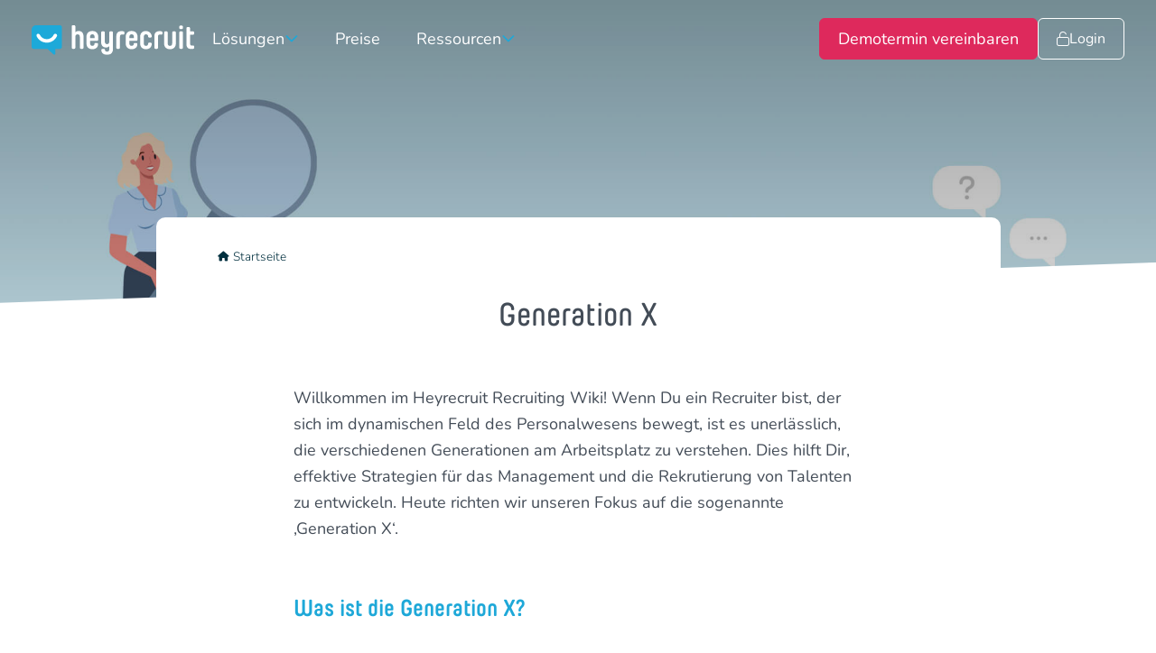

--- FILE ---
content_type: text/html; charset=UTF-8
request_url: https://www.heyrecruit.de/ressourcen/glossar/generation-x/
body_size: 35479
content:
<!DOCTYPE html>
<html lang="de">
<head>
<meta charset="UTF-8" />
<meta name="viewport" content="width=device-width, user-scalable=no" />
<meta name='robots' content='index, follow, max-image-preview:large, max-snippet:-1, max-video-preview:-1' />

	<!-- This site is optimized with the Yoast SEO plugin v26.7 - https://yoast.com/wordpress/plugins/seo/ -->
	<title>Generation X - Heyrecruit Blog | Die All-In-One Bewerbermanagement-Software</title>
	<link rel="canonical" href="https://www.heyrecruit.de/ressourcen/glossar/generation-x/" />
	<meta property="og:locale" content="de_DE" />
	<meta property="og:type" content="article" />
	<meta property="og:title" content="Generation X - Heyrecruit Blog | Die All-In-One Bewerbermanagement-Software" />
	<meta property="og:description" content="Willkommen im Heyrecruit Recruiting Wiki! Wenn Du ein Recruiter bist, der sich im dynamischen Feld des Personalwesens bewegt, ist es unerlässlich, die verschiedenen Generationen am Arbeitsplatz zu verstehen. Dies hilft Dir, effektive Strategien für das Management und die Rekrutierung von Talenten zu entwickeln. Heute richten wir unseren Fokus auf die sogenannte &#8218;Generation X&#8216;. Was ist die Generation X? Generation X,... Weiterlesen" />
	<meta property="og:url" content="https://www.heyrecruit.de/ressourcen/glossar/generation-x/" />
	<meta property="og:site_name" content="Heyrecruit Blog | Die All-In-One Bewerbermanagement-Software" />
	<meta property="article:modified_time" content="2024-06-24T15:35:04+00:00" />
	<meta property="og:image" content="https://www.heyrecruit.de/ressourcen/wp-content/uploads/2024/05/glossar_header_img.jpg" />
	<meta property="og:image:width" content="1920" />
	<meta property="og:image:height" content="1280" />
	<meta property="og:image:type" content="image/jpeg" />
	<meta name="twitter:card" content="summary_large_image" />
	<meta name="twitter:label1" content="Geschätzte Lesezeit" />
	<meta name="twitter:data1" content="3 Minuten" />
	<script type="application/ld+json" class="yoast-schema-graph">{"@context":"https://schema.org","@graph":[{"@type":"WebPage","@id":"https://www.heyrecruit.de/ressourcen/glossar/generation-x/","url":"https://www.heyrecruit.de/ressourcen/glossar/generation-x/","name":"Generation X - Heyrecruit Blog | Die All-In-One Bewerbermanagement-Software","isPartOf":{"@id":"https://www.heyrecruit.de/ressourcen/#website"},"primaryImageOfPage":{"@id":"https://www.heyrecruit.de/ressourcen/glossar/generation-x/#primaryimage"},"image":{"@id":"https://www.heyrecruit.de/ressourcen/glossar/generation-x/#primaryimage"},"thumbnailUrl":"https://www.heyrecruit.de/ressourcen/wp-content/uploads/2024/05/glossar_header_img.jpg","datePublished":"2024-06-24T15:33:08+00:00","dateModified":"2024-06-24T15:35:04+00:00","breadcrumb":{"@id":"https://www.heyrecruit.de/ressourcen/glossar/generation-x/#breadcrumb"},"inLanguage":"de","potentialAction":[{"@type":"ReadAction","target":["https://www.heyrecruit.de/ressourcen/glossar/generation-x/"]}]},{"@type":"ImageObject","inLanguage":"de","@id":"https://www.heyrecruit.de/ressourcen/glossar/generation-x/#primaryimage","url":"https://www.heyrecruit.de/ressourcen/wp-content/uploads/2024/05/glossar_header_img.jpg","contentUrl":"https://www.heyrecruit.de/ressourcen/wp-content/uploads/2024/05/glossar_header_img.jpg","width":1920,"height":1280,"caption":"Heyrecruit Glossar"},{"@type":"BreadcrumbList","@id":"https://www.heyrecruit.de/ressourcen/glossar/generation-x/#breadcrumb","itemListElement":[{"@type":"ListItem","position":1,"name":"Home","item":"https://www.heyrecruit.de/ressourcen/"},{"@type":"ListItem","position":2,"name":"Generation X"}]},{"@type":"WebSite","@id":"https://www.heyrecruit.de/ressourcen/#website","url":"https://www.heyrecruit.de/ressourcen/","name":"Heyrecruit Blog | Die All-In-One Bewerbermanagement-Software","description":"Heyrecruit | Die All-In-One Bewerbermanagement-Software","potentialAction":[{"@type":"SearchAction","target":{"@type":"EntryPoint","urlTemplate":"https://www.heyrecruit.de/ressourcen/?s={search_term_string}"},"query-input":{"@type":"PropertyValueSpecification","valueRequired":true,"valueName":"search_term_string"}}],"inLanguage":"de"}]}</script>
	<!-- / Yoast SEO plugin. -->


<link rel='dns-prefetch' href='//www.heyrecruit.de' />
<link rel='dns-prefetch' href='//kit.fontawesome.com' />
<link rel="alternate" type="application/rss+xml" title="Heyrecruit Blog | Die All-In-One Bewerbermanagement-Software &raquo; Feed" href="https://www.heyrecruit.de/ressourcen/feed/" />
<link rel="alternate" type="application/rss+xml" title="Heyrecruit Blog | Die All-In-One Bewerbermanagement-Software &raquo; Kommentar-Feed" href="https://www.heyrecruit.de/ressourcen/comments/feed/" />
<link rel="alternate" title="oEmbed (JSON)" type="application/json+oembed" href="https://www.heyrecruit.de/ressourcen/wp-json/oembed/1.0/embed?url=https%3A%2F%2Fwww.heyrecruit.de%2Fressourcen%2Fglossar%2Fgeneration-x%2F" />
<link rel="alternate" title="oEmbed (XML)" type="text/xml+oembed" href="https://www.heyrecruit.de/ressourcen/wp-json/oembed/1.0/embed?url=https%3A%2F%2Fwww.heyrecruit.de%2Fressourcen%2Fglossar%2Fgeneration-x%2F&#038;format=xml" />
<style id='wp-img-auto-sizes-contain-inline-css' type='text/css'>
img:is([sizes=auto i],[sizes^="auto," i]){contain-intrinsic-size:3000px 1500px}
/*# sourceURL=wp-img-auto-sizes-contain-inline-css */
</style>
<style id='wp-emoji-styles-inline-css' type='text/css'>

	img.wp-smiley, img.emoji {
		display: inline !important;
		border: none !important;
		box-shadow: none !important;
		height: 1em !important;
		width: 1em !important;
		margin: 0 0.07em !important;
		vertical-align: -0.1em !important;
		background: none !important;
		padding: 0 !important;
	}
/*# sourceURL=wp-emoji-styles-inline-css */
</style>
<style id='classic-theme-styles-inline-css' type='text/css'>
/*! This file is auto-generated */
.wp-block-button__link{color:#fff;background-color:#32373c;border-radius:9999px;box-shadow:none;text-decoration:none;padding:calc(.667em + 2px) calc(1.333em + 2px);font-size:1.125em}.wp-block-file__button{background:#32373c;color:#fff;text-decoration:none}
/*# sourceURL=/wp-includes/css/classic-themes.min.css */
</style>
<style id='filebird-block-filebird-gallery-style-inline-css' type='text/css'>
ul.filebird-block-filebird-gallery{margin:auto!important;padding:0!important;width:100%}ul.filebird-block-filebird-gallery.layout-grid{display:grid;grid-gap:20px;align-items:stretch;grid-template-columns:repeat(var(--columns),1fr);justify-items:stretch}ul.filebird-block-filebird-gallery.layout-grid li img{border:1px solid #ccc;box-shadow:2px 2px 6px 0 rgba(0,0,0,.3);height:100%;max-width:100%;-o-object-fit:cover;object-fit:cover;width:100%}ul.filebird-block-filebird-gallery.layout-masonry{-moz-column-count:var(--columns);-moz-column-gap:var(--space);column-gap:var(--space);-moz-column-width:var(--min-width);columns:var(--min-width) var(--columns);display:block;overflow:auto}ul.filebird-block-filebird-gallery.layout-masonry li{margin-bottom:var(--space)}ul.filebird-block-filebird-gallery li{list-style:none}ul.filebird-block-filebird-gallery li figure{height:100%;margin:0;padding:0;position:relative;width:100%}ul.filebird-block-filebird-gallery li figure figcaption{background:linear-gradient(0deg,rgba(0,0,0,.7),rgba(0,0,0,.3) 70%,transparent);bottom:0;box-sizing:border-box;color:#fff;font-size:.8em;margin:0;max-height:100%;overflow:auto;padding:3em .77em .7em;position:absolute;text-align:center;width:100%;z-index:2}ul.filebird-block-filebird-gallery li figure figcaption a{color:inherit}

/*# sourceURL=https://www.heyrecruit.de/ressourcen/wp-content/plugins/filebird/blocks/filebird-gallery/build/style-index.css */
</style>
<style id='font-awesome-svg-styles-default-inline-css' type='text/css'>
.svg-inline--fa {
  display: inline-block;
  height: 1em;
  overflow: visible;
  vertical-align: -.125em;
}
/*# sourceURL=font-awesome-svg-styles-default-inline-css */
</style>
<link rel='stylesheet' id='font-awesome-svg-styles-css' href='https://www.heyrecruit.de/ressourcen/wp-content/uploads/font-awesome/v6.7.2/css/svg-with-js.css' type='text/css' media='all' />
<style id='font-awesome-svg-styles-inline-css' type='text/css'>
   .wp-block-font-awesome-icon svg::before,
   .wp-rich-text-font-awesome-icon svg::before {content: unset;}
/*# sourceURL=font-awesome-svg-styles-inline-css */
</style>
<style id='global-styles-inline-css' type='text/css'>
:root{--wp--preset--aspect-ratio--square: 1;--wp--preset--aspect-ratio--4-3: 4/3;--wp--preset--aspect-ratio--3-4: 3/4;--wp--preset--aspect-ratio--3-2: 3/2;--wp--preset--aspect-ratio--2-3: 2/3;--wp--preset--aspect-ratio--16-9: 16/9;--wp--preset--aspect-ratio--9-16: 9/16;--wp--preset--color--black: #000000;--wp--preset--color--cyan-bluish-gray: #abb8c3;--wp--preset--color--white: #ffffff;--wp--preset--color--pale-pink: #f78da7;--wp--preset--color--vivid-red: #cf2e2e;--wp--preset--color--luminous-vivid-orange: #ff6900;--wp--preset--color--luminous-vivid-amber: #fcb900;--wp--preset--color--light-green-cyan: #7bdcb5;--wp--preset--color--vivid-green-cyan: #00d084;--wp--preset--color--pale-cyan-blue: #8ed1fc;--wp--preset--color--vivid-cyan-blue: #0693e3;--wp--preset--color--vivid-purple: #9b51e0;--wp--preset--gradient--vivid-cyan-blue-to-vivid-purple: linear-gradient(135deg,rgb(6,147,227) 0%,rgb(155,81,224) 100%);--wp--preset--gradient--light-green-cyan-to-vivid-green-cyan: linear-gradient(135deg,rgb(122,220,180) 0%,rgb(0,208,130) 100%);--wp--preset--gradient--luminous-vivid-amber-to-luminous-vivid-orange: linear-gradient(135deg,rgb(252,185,0) 0%,rgb(255,105,0) 100%);--wp--preset--gradient--luminous-vivid-orange-to-vivid-red: linear-gradient(135deg,rgb(255,105,0) 0%,rgb(207,46,46) 100%);--wp--preset--gradient--very-light-gray-to-cyan-bluish-gray: linear-gradient(135deg,rgb(238,238,238) 0%,rgb(169,184,195) 100%);--wp--preset--gradient--cool-to-warm-spectrum: linear-gradient(135deg,rgb(74,234,220) 0%,rgb(151,120,209) 20%,rgb(207,42,186) 40%,rgb(238,44,130) 60%,rgb(251,105,98) 80%,rgb(254,248,76) 100%);--wp--preset--gradient--blush-light-purple: linear-gradient(135deg,rgb(255,206,236) 0%,rgb(152,150,240) 100%);--wp--preset--gradient--blush-bordeaux: linear-gradient(135deg,rgb(254,205,165) 0%,rgb(254,45,45) 50%,rgb(107,0,62) 100%);--wp--preset--gradient--luminous-dusk: linear-gradient(135deg,rgb(255,203,112) 0%,rgb(199,81,192) 50%,rgb(65,88,208) 100%);--wp--preset--gradient--pale-ocean: linear-gradient(135deg,rgb(255,245,203) 0%,rgb(182,227,212) 50%,rgb(51,167,181) 100%);--wp--preset--gradient--electric-grass: linear-gradient(135deg,rgb(202,248,128) 0%,rgb(113,206,126) 100%);--wp--preset--gradient--midnight: linear-gradient(135deg,rgb(2,3,129) 0%,rgb(40,116,252) 100%);--wp--preset--font-size--small: 13px;--wp--preset--font-size--medium: 20px;--wp--preset--font-size--large: 36px;--wp--preset--font-size--x-large: 42px;--wp--preset--spacing--20: 0.44rem;--wp--preset--spacing--30: 0.67rem;--wp--preset--spacing--40: 1rem;--wp--preset--spacing--50: 1.5rem;--wp--preset--spacing--60: 2.25rem;--wp--preset--spacing--70: 3.38rem;--wp--preset--spacing--80: 5.06rem;--wp--preset--shadow--natural: 6px 6px 9px rgba(0, 0, 0, 0.2);--wp--preset--shadow--deep: 12px 12px 50px rgba(0, 0, 0, 0.4);--wp--preset--shadow--sharp: 6px 6px 0px rgba(0, 0, 0, 0.2);--wp--preset--shadow--outlined: 6px 6px 0px -3px rgb(255, 255, 255), 6px 6px rgb(0, 0, 0);--wp--preset--shadow--crisp: 6px 6px 0px rgb(0, 0, 0);}:where(.is-layout-flex){gap: 0.5em;}:where(.is-layout-grid){gap: 0.5em;}body .is-layout-flex{display: flex;}.is-layout-flex{flex-wrap: wrap;align-items: center;}.is-layout-flex > :is(*, div){margin: 0;}body .is-layout-grid{display: grid;}.is-layout-grid > :is(*, div){margin: 0;}:where(.wp-block-columns.is-layout-flex){gap: 2em;}:where(.wp-block-columns.is-layout-grid){gap: 2em;}:where(.wp-block-post-template.is-layout-flex){gap: 1.25em;}:where(.wp-block-post-template.is-layout-grid){gap: 1.25em;}.has-black-color{color: var(--wp--preset--color--black) !important;}.has-cyan-bluish-gray-color{color: var(--wp--preset--color--cyan-bluish-gray) !important;}.has-white-color{color: var(--wp--preset--color--white) !important;}.has-pale-pink-color{color: var(--wp--preset--color--pale-pink) !important;}.has-vivid-red-color{color: var(--wp--preset--color--vivid-red) !important;}.has-luminous-vivid-orange-color{color: var(--wp--preset--color--luminous-vivid-orange) !important;}.has-luminous-vivid-amber-color{color: var(--wp--preset--color--luminous-vivid-amber) !important;}.has-light-green-cyan-color{color: var(--wp--preset--color--light-green-cyan) !important;}.has-vivid-green-cyan-color{color: var(--wp--preset--color--vivid-green-cyan) !important;}.has-pale-cyan-blue-color{color: var(--wp--preset--color--pale-cyan-blue) !important;}.has-vivid-cyan-blue-color{color: var(--wp--preset--color--vivid-cyan-blue) !important;}.has-vivid-purple-color{color: var(--wp--preset--color--vivid-purple) !important;}.has-black-background-color{background-color: var(--wp--preset--color--black) !important;}.has-cyan-bluish-gray-background-color{background-color: var(--wp--preset--color--cyan-bluish-gray) !important;}.has-white-background-color{background-color: var(--wp--preset--color--white) !important;}.has-pale-pink-background-color{background-color: var(--wp--preset--color--pale-pink) !important;}.has-vivid-red-background-color{background-color: var(--wp--preset--color--vivid-red) !important;}.has-luminous-vivid-orange-background-color{background-color: var(--wp--preset--color--luminous-vivid-orange) !important;}.has-luminous-vivid-amber-background-color{background-color: var(--wp--preset--color--luminous-vivid-amber) !important;}.has-light-green-cyan-background-color{background-color: var(--wp--preset--color--light-green-cyan) !important;}.has-vivid-green-cyan-background-color{background-color: var(--wp--preset--color--vivid-green-cyan) !important;}.has-pale-cyan-blue-background-color{background-color: var(--wp--preset--color--pale-cyan-blue) !important;}.has-vivid-cyan-blue-background-color{background-color: var(--wp--preset--color--vivid-cyan-blue) !important;}.has-vivid-purple-background-color{background-color: var(--wp--preset--color--vivid-purple) !important;}.has-black-border-color{border-color: var(--wp--preset--color--black) !important;}.has-cyan-bluish-gray-border-color{border-color: var(--wp--preset--color--cyan-bluish-gray) !important;}.has-white-border-color{border-color: var(--wp--preset--color--white) !important;}.has-pale-pink-border-color{border-color: var(--wp--preset--color--pale-pink) !important;}.has-vivid-red-border-color{border-color: var(--wp--preset--color--vivid-red) !important;}.has-luminous-vivid-orange-border-color{border-color: var(--wp--preset--color--luminous-vivid-orange) !important;}.has-luminous-vivid-amber-border-color{border-color: var(--wp--preset--color--luminous-vivid-amber) !important;}.has-light-green-cyan-border-color{border-color: var(--wp--preset--color--light-green-cyan) !important;}.has-vivid-green-cyan-border-color{border-color: var(--wp--preset--color--vivid-green-cyan) !important;}.has-pale-cyan-blue-border-color{border-color: var(--wp--preset--color--pale-cyan-blue) !important;}.has-vivid-cyan-blue-border-color{border-color: var(--wp--preset--color--vivid-cyan-blue) !important;}.has-vivid-purple-border-color{border-color: var(--wp--preset--color--vivid-purple) !important;}.has-vivid-cyan-blue-to-vivid-purple-gradient-background{background: var(--wp--preset--gradient--vivid-cyan-blue-to-vivid-purple) !important;}.has-light-green-cyan-to-vivid-green-cyan-gradient-background{background: var(--wp--preset--gradient--light-green-cyan-to-vivid-green-cyan) !important;}.has-luminous-vivid-amber-to-luminous-vivid-orange-gradient-background{background: var(--wp--preset--gradient--luminous-vivid-amber-to-luminous-vivid-orange) !important;}.has-luminous-vivid-orange-to-vivid-red-gradient-background{background: var(--wp--preset--gradient--luminous-vivid-orange-to-vivid-red) !important;}.has-very-light-gray-to-cyan-bluish-gray-gradient-background{background: var(--wp--preset--gradient--very-light-gray-to-cyan-bluish-gray) !important;}.has-cool-to-warm-spectrum-gradient-background{background: var(--wp--preset--gradient--cool-to-warm-spectrum) !important;}.has-blush-light-purple-gradient-background{background: var(--wp--preset--gradient--blush-light-purple) !important;}.has-blush-bordeaux-gradient-background{background: var(--wp--preset--gradient--blush-bordeaux) !important;}.has-luminous-dusk-gradient-background{background: var(--wp--preset--gradient--luminous-dusk) !important;}.has-pale-ocean-gradient-background{background: var(--wp--preset--gradient--pale-ocean) !important;}.has-electric-grass-gradient-background{background: var(--wp--preset--gradient--electric-grass) !important;}.has-midnight-gradient-background{background: var(--wp--preset--gradient--midnight) !important;}.has-small-font-size{font-size: var(--wp--preset--font-size--small) !important;}.has-medium-font-size{font-size: var(--wp--preset--font-size--medium) !important;}.has-large-font-size{font-size: var(--wp--preset--font-size--large) !important;}.has-x-large-font-size{font-size: var(--wp--preset--font-size--x-large) !important;}
:where(.wp-block-post-template.is-layout-flex){gap: 1.25em;}:where(.wp-block-post-template.is-layout-grid){gap: 1.25em;}
:where(.wp-block-term-template.is-layout-flex){gap: 1.25em;}:where(.wp-block-term-template.is-layout-grid){gap: 1.25em;}
:where(.wp-block-columns.is-layout-flex){gap: 2em;}:where(.wp-block-columns.is-layout-grid){gap: 2em;}
:root :where(.wp-block-pullquote){font-size: 1.5em;line-height: 1.6;}
/*# sourceURL=global-styles-inline-css */
</style>
<link rel='stylesheet' id='searchandfilter-css' href='https://www.heyrecruit.de/ressourcen/wp-content/plugins/search-filter/style.css?ver=1' type='text/css' media='all' />
<link rel='stylesheet' id='ppress-frontend-css' href='https://www.heyrecruit.de/ressourcen/wp-content/plugins/wp-user-avatar/assets/css/frontend.min.css?ver=4.16.8' type='text/css' media='all' />
<link rel='stylesheet' id='ppress-flatpickr-css' href='https://www.heyrecruit.de/ressourcen/wp-content/plugins/wp-user-avatar/assets/flatpickr/flatpickr.min.css?ver=4.16.8' type='text/css' media='all' />
<link rel='stylesheet' id='ppress-select2-css' href='https://www.heyrecruit.de/ressourcen/wp-content/plugins/wp-user-avatar/assets/select2/select2.min.css?ver=6.9' type='text/css' media='all' />
<link rel='stylesheet' id='blankslate-style-css' href='https://www.heyrecruit.de/ressourcen/wp-content/themes/blankslate/style.css?ver=6.9' type='text/css' media='all' />
<link rel='stylesheet' id='all.min-css' href='https://www.heyrecruit.de/ressourcen/wp-content/themes/blankslate/fonts/fontawesome-6.1.0/all.min.css?ver=6.9' type='text/css' media='all' />
<link rel='stylesheet' id='elementor-icons-css' href='https://www.heyrecruit.de/ressourcen/wp-content/plugins/elementor/assets/lib/eicons/css/elementor-icons.min.css?ver=5.45.0' type='text/css' media='all' />
<link rel='stylesheet' id='elementor-frontend-css' href='https://www.heyrecruit.de/ressourcen/wp-content/uploads/elementor/css/custom-frontend.min.css?ver=1768316059' type='text/css' media='all' />
<link rel='stylesheet' id='elementor-post-75-css' href='https://www.heyrecruit.de/ressourcen/wp-content/uploads/elementor/css/post-75.css?ver=1768316059' type='text/css' media='all' />
<link rel='stylesheet' id='widget-heading-css' href='https://www.heyrecruit.de/ressourcen/wp-content/plugins/elementor/assets/css/widget-heading.min.css?ver=3.34.1' type='text/css' media='all' />
<link rel='stylesheet' id='elementor-post-3618-css' href='https://www.heyrecruit.de/ressourcen/wp-content/uploads/elementor/css/post-3618.css?ver=1768341567' type='text/css' media='all' />
<link rel='stylesheet' id='tablepress-default-css' href='https://www.heyrecruit.de/ressourcen/wp-content/tablepress-combined.min.css?ver=4' type='text/css' media='all' />
<link rel='stylesheet' id='elementor-gf-local-nunito-css' href='https://www.heyrecruit.de/ressourcen/wp-content/uploads/elementor/google-fonts/css/nunito.css?ver=1742902225' type='text/css' media='all' />
<link rel='stylesheet' id='elementor-gf-local-roboto-css' href='https://www.heyrecruit.de/ressourcen/wp-content/uploads/elementor/google-fonts/css/roboto.css?ver=1742902233' type='text/css' media='all' />
<link rel='stylesheet' id='elementor-gf-local-poppins-css' href='https://www.heyrecruit.de/ressourcen/wp-content/uploads/elementor/google-fonts/css/poppins.css?ver=1742902234' type='text/css' media='all' />
<script type="text/javascript" src="https://www.heyrecruit.de/ressourcen/wp-includes/js/jquery/jquery.min.js?ver=3.7.1" id="jquery-core-js"></script>
<script type="text/javascript" src="https://www.heyrecruit.de/ressourcen/wp-includes/js/jquery/jquery-migrate.min.js?ver=3.4.1" id="jquery-migrate-js"></script>
<script type="text/javascript" src="https://www.heyrecruit.de/ressourcen/wp-content/plugins/wp-user-avatar/assets/flatpickr/flatpickr.min.js?ver=4.16.8" id="ppress-flatpickr-js"></script>
<script type="text/javascript" src="https://www.heyrecruit.de/ressourcen/wp-content/plugins/wp-user-avatar/assets/select2/select2.min.js?ver=4.16.8" id="ppress-select2-js"></script>
<script defer crossorigin="anonymous" type="text/javascript" src="https://kit.fontawesome.com/874ac5f298.js" id="font-awesome-official-js"></script>
<link rel="https://api.w.org/" href="https://www.heyrecruit.de/ressourcen/wp-json/" /><link rel="alternate" title="JSON" type="application/json" href="https://www.heyrecruit.de/ressourcen/wp-json/wp/v2/glossar/3618" /><link rel="EditURI" type="application/rsd+xml" title="RSD" href="https://www.heyrecruit.de/ressourcen/xmlrpc.php?rsd" />
<meta name="generator" content="WordPress 6.9" />
<link rel='shortlink' href='https://www.heyrecruit.de/ressourcen/?p=3618' />
<!-- Google Tag Manager -->
<script>(function(w,d,s,l,i){w[l]=w[l]||[];w[l].push({'gtm.start':
new Date().getTime(),event:'gtm.js'});var f=d.getElementsByTagName(s)[0],
j=d.createElement(s),dl=l!='dataLayer'?'&l='+l:'';j.async=true;j.src=
'https://sst.heyrecruit.de/gtm.js?id='+i+dl;f.parentNode.insertBefore(j,f);
})(window,document,'script','dataLayer','GTM-KFLMVDWD');</script>
<!-- End Google Tag Manager --><meta name="generator" content="Elementor 3.34.1; features: additional_custom_breakpoints; settings: css_print_method-external, google_font-enabled, font_display-auto">
<link rel="preconnect" href="https://fonts.googleapis.com">
<link rel="preconnect" href="https://fonts.gstatic.com" crossorigin>
<link href="https://fonts.googleapis.com/css2?family=Roboto:wght@600&display=swap" rel="stylesheet">

<style>
	.hr_jobs_company_info_wrap {
		    margin-top: -5em !important;
	}
  #post-3916 .entry-content > *:not(.hr_jobs_google_maps), #post-3917 .entry-content > * {
		width: 100% !important;
		max-width: 850px !important;
	}
	#post-3916 .hr_jobs_social_links {
		margin-top: -2em !important;
    margin-bottom: 4em !important;
	} 
	#jobsInGoogleMap {
		max-width: 820px !important;
    margin-bottom: 3em !important;
	}
	#hrDataTable {
    margin-bottom: 3em !important;
	}
	table th {
		text-align: left;
	}
	table th, table td {
		padding: 5px;
	}
	.hr_job_info {
		justify-content: center;
    margin-top: 1em;
	}
	.hr_job_info i {
		color: #1EA8D8;
	}
	#post-3917 h2{
		color: #1EA8D8;
		font-family: "Roboto", sans-serif;
		font-weight: 600;
		font-style: normal;
	}
	#hrJobApplication input, #hrJobApplication select, #change_location_wrap select {
		display: inline-block;
    width: 90%;
    max-width: 500px;
    height: 40px;
    padding: 9px 10px;
    font-family: "Helvetica Neue", Helvetica, Arial, sans-serif;
    font-size: 16px;
    font-weight: normal;
    line-height: 22px;
    color: #33475b;
    border: 1px solid #cbd6e2;
    box-sizing: border-box;
    border-radius: 3px;
		background-color: #f5f8fa;
	}
	#change_location_wrap select {
		max-width: 500px !important;
	}
	#hrJobApplication input:focus {
		border-color: rgba(82, 168, 236, .8);
	}
	#hrJobApplication label, #change_location_wrap label {
		font-size: 16px;
		line-height: 20px;
	}
	#hrJobApplication .hr_checkbox_with_modal_formfield_inner-wrapper label {
		line-height: 28px;
	}
	#hrJobApplication input[type="checkbox"] {
		width: 18px;
    margin: 0 5px 0 0;
    height: 28px;
	}
	#hrJobApplication h3.hr_form_section_title {
		margin: 1.6em auto 0.8em !important;
	}
	#hrJobApplication input[type="button"] {
		background: #1EA8D8;
    border-color: #1EA8D8;
    color: #FFFFFF;
    font-size: 16px;
    line-height: 16px;
		font-weight: bold;
		font-family: Nunito;
		margin-bottom: 4em;
	}
	.hr_checkbox_with_modal_formfield {
		margin-bottom: 2em !important;
	}
	.hr_job_header_only_headlines h2 {
		font-weight: bold !important;
		color: #252525 !important;
	}
	
	.hr_job_header_only_headlines h3 {
		font-size: .9em;
	}
	.hr_job_info {
    justify-content: flex-start;
		font-size: .9em;
	}
	.heyrecruit_list_wrapper h3 {
		margin: 0 !important;
	}
	.heyrecruit_list_wrapper .hr_jobdetail_button {
		color: white !important;
	}
	#change_location_wrap select {
		font-size: 16px !important;
	}
	#post-3917 .hr_job_header_only_headlines h2 {
		    margin: 0 0 -0.2em 0 !important;
	}
	#post-3917 .hr_job_header_only_headlines h3 {
		display:none;
	}

</style>
<script>	
	
	// Die Headline des Sidemenus soll für Mobile ebenfalls als Button zum Ein- und Ausklappen fungieren
	function toggleSidebar(){
			jQuery('.toc-sticky .elementor-toc__header-title').click(function(){
				if (jQuery('.toc-sticky').hasClass('elementor-toc--collapsed')){
					jQuery('.elementor-toc__toggle-button--expand').click();
				} else {
					jQuery('.elementor-toc__toggle-button--collapse').click();
				}
			});
	}
	
	// Menu soll geschlossen sein, sobald man von desktop auf mobile resized
	// Menu soll sich öffnen, sobald man von mobile mit geschlossenem Menu auf Desktop resized
	// da dies über Elementor-Elemente mit mehrfachen Klassen- und Attribute-Wechseln verbunden ist, simulieren wir der Einfachheit halber eine Klick auf das Toggle Element
	jQuery(document).ready(function(){
		if (jQuery(window).width() > 1810) {
			tocCollapsed = false;
		} else {
			tocCollapsed = true;
			toggleSidebar();
		}
	});
	
	jQuery(window).resize(function(){
		if (jQuery(window).width() > 1810 && tocCollapsed){
				jQuery('.elementor-toc__toggle-button--expand').click();
				tocCollapsed = false;
			  jQuery('.toc-sticky .elementor-toc__header-title').off('click');
		} else if (jQuery(window).width() < 1810 && !tocCollapsed) {
			  jQuery('.elementor-toc__toggle-button--collapse').click();
				tocCollapsed = true;
				toggleSidebar();
		}
	});
	
</script>


<style type="text/css">	
	
	.toc-sticky {
    position: sticky;
    top: 300px;
    height: 0;
    transform: translateX(calc(-100% - 200px)) translateY(-140px);
	}
	
	body#helpcenter #wrapper .toc-sticky {
		left: 100%;
		transform: translate(110%, -60px);
	}
	
	.toc-sticky h4 {
			margin: 0 !important;
	}

	.elementor-toc__body {
			margin-top: 20px;
	}

	.toc-sticky ol {
			padding: 0 !important;
	}
	.toc-sticky ol li {
			padding: 0 !important;
	}

	.toc-sticky .elementor-toc__list-item-text-wrapper {
			align-items: start;
	}

	.toc-sticky .elementor-toc__list-item-text-wrapper:before {
			margin-inline-end: 10px;
	}

	.toc-sticky a {
			color: #434C57 !important;
	}
	.toc-sticky a:hover {
			text-decoration: none !important;
			color: #1EA8D8 !important;
	} 

	.elementor-widget-wrap>.elementor-element.toc-sticky {
			width: 375px;
	}

	.toc-sticky .elementor-widget-container {
			display: flex;
			flex-direction: column;
			max-height: 80vh;
	}

	.toc-sticky + .elementor-element {

	}

	.elementor-toc__header-title svg, 
	.elementor-toc__toggle-button {
			display: none;
			font-size: 20px;
			fill: #1EA8D8;
	}

	.elementor-toc__header-title svg {
			width: 18px;
			margin: 0 5px -2px 0;
	}


	@media (max-width: 1810px) {
			.toc-sticky {
					z-index: 2;
					display: block;
					height: auto;
					transform: none;
					margin:0;
			}
			body#helpcenter #wrapper .toc-sticky,
			body #wrapper .toc-sticky {
				top: 0;
				left: 0;
				position: relative;
			}
			body#helpcenter #wrapper .toc-sticky {
				transform: none;
			}
			.toc-sticky .elementor-widget-container {
					padding: 0 15px 4px 15px;
					max-height: none;
			}
			.elementor-widget-wrap>.elementor-element.toc-sticky {
					width: 100%;
					margin-bottom: 2em;
			}
			.toc-sticky + .elementor-element {
					margin-top: auto;
			}
			.toc-sticky h4 {
					font-size: 18px !important;
					font-weight: 400;
			}
			.elementor-toc__header-title {
					cursor: pointer;
			}
			.elementor-toc__header-title svg {
					width: 16px;
					margin: 0 3px -2px 0;
			}
			.elementor-toc__header-title svg,
			.elementor-toc__toggle-button {
					display: inline;
					font-size: 16px;
			}

			.elementor-toc__toggle-button svg {
					margin-bottom: -6px;
			}

			.elementor-toc__body {
					padding-top: 12px;
					border-top: 1px solid #E1E1E1;
					margin-top: 6px;
			}
	}
</style>
<script>
document.addEventListener("DOMContentLoaded", function () {
    document.querySelectorAll("td").forEach(function (td) {
        const regex = /~\+(.*?)~\+/gs;

        td.innerHTML = td.innerHTML.replace(regex, function (_, shortcode) {
            const realShortcode = `[${shortcode}]`;
            const escapedShortcode = JSON.stringify(realShortcode).slice(1, -1);

            return ` 
                <span class="tp-shortcode-wrapper" style="position:relative; display: inline-block; white-space: nowrap;">
                    <code class="tp-shortcode-value">${realShortcode}</code>
                    <span class="tp-copy-icon" data-shortcode="${escapedShortcode}" title="Klicken zum Kopieren">
                        <i class="fa-light fa-copy"></i>
                    </span>
                    <span class="tp-copy-tooltip">Kopiert</span>
                </span>
            `;
        });
    });

    // Klick auf Icon → kopieren + Tooltip anzeigen
    document.addEventListener("click", function (e) {
        const icon = e.target.closest(".tp-copy-icon");
        if (!icon) return;

        const shortcode = icon.dataset.shortcode;
        const wrapper = icon.closest(".tp-shortcode-wrapper");
        const tooltip = wrapper.querySelector(".tp-copy-tooltip");

        navigator.clipboard.writeText(shortcode).then(() => {
            tooltip.classList.add("show");
            setTimeout(() => tooltip.classList.remove("show"), 1500);
        });
    });
});
</script>

<style>
.tp-shortcode-wrapper code {
  background: #f9f9f9;
  padding: 2px 6px;
  border-radius: 4px;
  font-family: monospace;
  font-size: 0.95em;
  color: #333;
	display: inline;
}

.tp-copy-icon {
  cursor: pointer;
	font-size: 0.8em;
  display: inline-flex;
  align-items: center;
	color: #1EA8D8;
  transition: all 0.2s ease;
}
.tp-copy-icon:hover {
  color: #003366;
}

.tp-copy-tooltip {
  position: absolute;
  top: -26px;
  right: 0;
  background: #28a745;
  color: white;
  padding: 3px 8px;
  border-radius: 4px;
  font-size: 0.8em;
  opacity: 0;
  pointer-events: none;
  transform: translateY(5px);
  transition: all 0.25s ease;
  white-space: nowrap;
  z-index: 1000;
}

.tp-copy-tooltip.show {
  opacity: 1;
  transform: translateY(0);
}
</style>
<style type="text/css">.recentcomments a{display:inline !important;padding:0 !important;margin:0 !important;}</style>			<style>
				.e-con.e-parent:nth-of-type(n+4):not(.e-lazyloaded):not(.e-no-lazyload),
				.e-con.e-parent:nth-of-type(n+4):not(.e-lazyloaded):not(.e-no-lazyload) * {
					background-image: none !important;
				}
				@media screen and (max-height: 1024px) {
					.e-con.e-parent:nth-of-type(n+3):not(.e-lazyloaded):not(.e-no-lazyload),
					.e-con.e-parent:nth-of-type(n+3):not(.e-lazyloaded):not(.e-no-lazyload) * {
						background-image: none !important;
					}
				}
				@media screen and (max-height: 640px) {
					.e-con.e-parent:nth-of-type(n+2):not(.e-lazyloaded):not(.e-no-lazyload),
					.e-con.e-parent:nth-of-type(n+2):not(.e-lazyloaded):not(.e-no-lazyload) * {
						background-image: none !important;
					}
				}
			</style>
			<link rel="icon" href="https://www.heyrecruit.de/ressourcen/wp-content/uploads/2021/05/cropped-apple-icon-180x180-1-32x32.png" sizes="32x32" />
<link rel="icon" href="https://www.heyrecruit.de/ressourcen/wp-content/uploads/2021/05/cropped-apple-icon-180x180-1-192x192.png" sizes="192x192" />
<link rel="apple-touch-icon" href="https://www.heyrecruit.de/ressourcen/wp-content/uploads/2021/05/cropped-apple-icon-180x180-1-180x180.png" />
<meta name="msapplication-TileImage" content="https://www.heyrecruit.de/ressourcen/wp-content/uploads/2021/05/cropped-apple-icon-180x180-1-270x270.png" />
</head>

<body class="wp-singular glossar-template-default single single-glossar postid-3618 wp-theme-blankslate elementor-default elementor-kit-75 elementor-page elementor-page-3618" id="">

<!-- Google Tag Manager (noscript) -->
<noscript><iframe src="https://sst.heyrecruit.de/ns.html?id=GTM-KFLMVDWD"
                  height="0" width="0" style="display:none;visibility:hidden"></iframe></noscript>
<!-- End Google Tag Manager (noscript) -->

<script>
    function pushToDataLayer(data) {
        window.dataLayer = window.dataLayer || [];
        window.dataLayer.push(data);
    }
</script>

<!-- chatbot -->
<!-- chatbot -->

<div id="wrapper" class="hfeed">
<header id="HR-header">
    <a href="/" class="general" id="HR-header__logo">
        <img src="https://www.heyrecruit.de/ressourcen/wp-content/themes/blankslate/img/heyrecruit_logo_white.svg" class="logo-white"  alt="heyrecruit Logo">
        <img src="https://www.heyrecruit.de/ressourcen/wp-content/themes/blankslate/img/heyrecruit_logo_dark.svg" class="logo-dark"  alt="heyrecruit Logo">
    </a>
    <a href="https://www.heyrecruit.de/jetzt-demo-termin-buchen" id="HR-header__demo-button-mobile" class="link btn demo-mobile" onclick="pushToDataLayer({'event': 'cta_demo_click','section': 'navbar'});">Demotermin vereinbaren</a>
    <i class="fal fa-bars HR-header__nav-open-trigger"></i>
    <i class="fal fa-times HR-header__nav-close-trigger"></i>
    <nav>
        <ul>
            <li class="HR-header__nav-item-with-sub">
                <a>Lösungen<i class="far fa-angle-down"></i></a>
                <ul>
                    <li>
                        <i class="far fa-users"></i>
                        <div>
                            <p>Bewerber&shy;management</p>
                            <p>Optimiere Deine Recruiting-Prozesse in der Cloud.</p>
                            <a href="https://www.heyrecruit.de/loesungen/digitales-bewerbermanagement" class="HR-header__moreLink general">Mehr erfahren<i class="far fa-arrow-right"></i></a>
                        </div>
                    </li>
                    <li>
                        <i class="far fa-rocket"></i>
                        <div>
                            <p>Multi&shy;posting</p>
                            <p>Maximale Reicheweite in 2 Minuten.</p>
                            <a href="https://www.heyrecruit.de/loesungen/multiposting-ohne-zusatzkosten" class="HR-header__moreLink general">Mehr erfahren<i class="far fa-arrow-right"></i></a>
                        </div>
                    </li>
                    <li>
                        <i class="far fa-stars"></i>
                        <div>
                            <p>Premium-Multi&shy;posting</p>
                            <p>Finde mit zielgerichteten Kampagnen perfekte Kandidaten</p>
                            <a href="https://www.heyrecruit.de/loesungen/premium-multiposting" class="HR-header__moreLink general">Mehr erfahren<i class="far fa-arrow-right"></i></a>
                        </div>
                    </li>
                    <li>
                        <i class="far fa-stream"></i>
                        <div>
                            <p>Stellen&shy;anzeigen-Editor</p>
                            <p>Gestalte Anzeigen, die Deine Zielgruppe überzeugen.</p>
                            <a href="https://www.heyrecruit.de/loesungen/stellenanzeigen-in-agentur-qualitaet" class="HR-header__moreLink general">Mehr erfahren<i class="far fa-arrow-right"></i></a>
                        </div>
                    </li>
                </ul>
            </li>
            <li>
                <a href="https://www.heyrecruit.de/preise" class="general">Preise</a>
            </li>
            <li class="HR-header__nav-item-with-sub ressources">
                <a>Ressourcen<i class="far fa-angle-down"></i></a>
                <ul>
                  <li>
                    <i class="fa-solid fa-screwdriver-wrench"></i>
                    <div>
                      <p>Helpcenter</p>
                      <p>Tipps und Hilfe im Umgang mit Heyrecruit</p>
                      <a href="https://www.heyrecruit.de/ressourcen/category/helpcenter/" class="HR-header__moreLink general">Mehr erfahren<i class="far fa-arrow-right"></i></a>                        </div>
                  </li>
                    <li>
                      <i class="fa-solid fa-messages-question"></i>
                        <div>
                            <p>FAQ</p>
                            <p>Eine Sammlung von häufig gestellten Fragen</p>
                            <a href="https://www.heyrecruit.de/ressourcen/faq" class="HR-header__moreLink general">Mehr erfahren<i class="far fa-arrow-right"></i></a>
                        </div>
                    </li>
                    <li>
                        <i class="fas fa-pen-nib"></i>
                        <div>
                            <p>Blog</p>
                            <p>Alles rund um das Thema Bewerbersuche</p>
                            <a href="https://www.heyrecruit.de/ressourcen/" class="HR-header__moreLink general">Mehr erfahren<i class="far fa-arrow-right"></i></a>
                        </div>
                    </li>
                    <li>
                        <i class="fa-solid fa-book-font"></i>
                        <div>
                            <p>Glossar</p>
                            <p>Heyrecruits umfassenden Glossar im Recruiting-Bereich</p>
                            <a href="https://www.heyrecruit.de/ressourcen/glossar" class="HR-header__moreLink general">Mehr erfahren<i class="far fa-arrow-right"></i></a>
                        </div>
                    </li>
                </ul>
            </li>
            <li id="login-li">
                <a class="HR-header__login-button"><i class="fal fa-unlock"></i> Login</a>
            </li>
        </ul>
        <a href="https://www.heyrecruit.de/jetzt-demo-termin-buchen" id="HR-header__demo-button" class="link" onclick="pushToDataLayer({'event': 'cta_demo_click','section': 'navbar'});">Demotermin vereinbaren</a>
        <a href="https://www.scope-recruiting.de/app/login" class="HR-header__login-button" onclick="pushToDataLayer({'event': 'cta_login_click', 'section': 'navbar'});"><i class="fal fa-unlock"></i> Login</a>
    </nav>
</header>
  <div id="container">

<main id="content" class="">
  <div class="article_banner" style="background-image: url('https://www.heyrecruit.de/ressourcen/wp-content/uploads/2024/05/glossar_header_img.jpg')"></div>

    <article id="post-3618" class="post-3618 glossar type-glossar status-publish has-post-thumbnail hentry">
   <header>
     <nav class="breadcrumb"><div><div><a href="https://www.heyrecruit.de/ressourcen"><span><i class="fa-solid fa-house" aria-hidden="true"></i> Startseite</span></a></div><div></div></div></nav>         <h1 href="https://www.heyrecruit.de/ressourcen/glossar/generation-x/" class="entry-title" title="Generation X" rel="bookmark">Generation X</h1>
            <div class="entry-meta">
    <div><span><img alt='' src='https://secure.gravatar.com/avatar/36793ab22b26cacab328586ba6e13bc880cc7b16dc236e61194a4e9a8663916a?s=35&#038;d=mm&#038;r=g' srcset='https://secure.gravatar.com/avatar/36793ab22b26cacab328586ba6e13bc880cc7b16dc236e61194a4e9a8663916a?s=70&#038;d=mm&#038;r=g 2x' class='avatar avatar-35 photo' height='35' width='35' decoding='async'/></span></div>
    <div>
        <span class="author vcard">von <a href="https://www.heyrecruit.de/ressourcen/author/admin/" title="Beiträge von Isabelle" rel="author">Isabelle</a>,</span>
        <span class="meta-sep"></span>
        <span class="entry-date">veröffentlicht am 24. Juni 2024</span>
    </div>
</div>   </header>
   <div class="entry-content">
		<div data-elementor-type="wp-post" data-elementor-id="3618" class="elementor elementor-3618" data-elementor-post-type="glossar">
						<section class="elementor-section elementor-top-section elementor-element elementor-element-54f82e8e elementor-section-boxed elementor-section-height-default elementor-section-height-default" data-id="54f82e8e" data-element_type="section">
						<div class="elementor-container elementor-column-gap-default">
					<div class="elementor-column elementor-col-100 elementor-top-column elementor-element elementor-element-19a16fe3" data-id="19a16fe3" data-element_type="column">
			<div class="elementor-widget-wrap elementor-element-populated">
						<div class="elementor-element elementor-element-544288cb elementor-widget elementor-widget-text-editor" data-id="544288cb" data-element_type="widget" data-widget_type="text-editor.default">
				<div class="elementor-widget-container">
									<p><span style="font-weight: 400;">Willkommen im Heyrecruit Recruiting Wiki! Wenn Du ein Recruiter bist, der sich im dynamischen Feld des Personalwesens bewegt, ist es unerlässlich, die verschiedenen Generationen am Arbeitsplatz zu verstehen. Dies hilft Dir, effektive Strategien für das Management und die Rekrutierung von Talenten zu entwickeln. Heute richten wir unseren Fokus auf die sogenannte &#8218;Generation X&#8216;.</span></p>								</div>
				</div>
				<div class="elementor-element elementor-element-6574a543 elementor-widget elementor-widget-heading" data-id="6574a543" data-element_type="widget" data-widget_type="heading.default">
				<div class="elementor-widget-container">
					<h2 class="elementor-heading-title elementor-size-default">Was ist die Generation X?</h2>				</div>
				</div>
				<div class="elementor-element elementor-element-28c59ebc elementor-widget elementor-widget-text-editor" data-id="28c59ebc" data-element_type="widget" data-widget_type="text-editor.default">
				<div class="elementor-widget-container">
									<p><span style="font-weight: 400;">Generation X, oft auch als Gen X bezeichnet, umfasst die Bevölkerungsgruppe, die grob zwischen den Jahren 1965 und 1980 geboren wurde. Diese Generation tritt als Brücke zwischen den Babyboomern und den Millennials auf. Sie ist bekannt für ihre starke Arbeitsmoral, ihre Unabhängigkeit und ihre Fähigkeit, sowohl traditionelle als auch digitale Technologien zu nutzen.</span></p>								</div>
				</div>
				<div class="elementor-element elementor-element-3b206134 elementor-widget elementor-widget-heading" data-id="3b206134" data-element_type="widget" data-widget_type="heading.default">
				<div class="elementor-widget-container">
					<h2 class="elementor-heading-title elementor-size-default">Bedeutung und Relevanz im heutigen Arbeitsmarkt</h2>				</div>
				</div>
				<div class="elementor-element elementor-element-54a8cac1 elementor-widget elementor-widget-text-editor" data-id="54a8cac1" data-element_type="widget" data-widget_type="text-editor.default">
				<div class="elementor-widget-container">
									<p><span style="font-weight: 400;">Im heutigen schnelllebigen Arbeitsmarkt bringt Generation X eine Mischung aus Erfahrung und Anpassungsfähigkeit mit. Gen X-Mitarbeiter sind oft in mittleren bis hohen Führungspositionen zu finden und spielen eine entscheidende Rolle in der Unternehmensleitung. Ihre Präsenz ist insbesondere in der Übergangsphase zur digitalen Transformation wichtig, da sie sowohl traditionelle Betriebsmodelle verstehen als auch neue Technologien effektiv integrieren können.</span></p>								</div>
				</div>
				<div class="elementor-element elementor-element-30bd419 elementor-widget elementor-widget-heading" data-id="30bd419" data-element_type="widget" data-widget_type="heading.default">
				<div class="elementor-widget-container">
					<h2 class="elementor-heading-title elementor-size-default">Praktische Anwendung und Relevanz für Recruiter</h2>				</div>
				</div>
				<div class="elementor-element elementor-element-7958369 elementor-widget elementor-widget-text-editor" data-id="7958369" data-element_type="widget" data-widget_type="text-editor.default">
				<div class="elementor-widget-container">
									<p><span style="font-weight: 400;">Für Recruiter ist es wichtig, die Präferenzen und Erwartungen der Generation X zu verstehen, um sie effektiv anzusprechen und zu engagieren. Gen X schätzt etwa Sicherheit am Arbeitsplatz, eine ausgewogene Work-Life-Balance und Anerkennung für ihre Beiträge. Stellenanzeigen und Recruiting-Strategien, die diese Werte betonen und klare Karrierepfade aufzeigen, können besonders ansprechend für diese Generation sein.</span></p>								</div>
				</div>
				<div class="elementor-element elementor-element-ac97b54 elementor-widget elementor-widget-heading" data-id="ac97b54" data-element_type="widget" data-widget_type="heading.default">
				<div class="elementor-widget-container">
					<h2 class="elementor-heading-title elementor-size-default">Bewährte Praktiken</h2>				</div>
				</div>
				<div class="elementor-element elementor-element-bc11477 elementor-widget elementor-widget-text-editor" data-id="bc11477" data-element_type="widget" data-widget_type="text-editor.default">
				<div class="elementor-widget-container">
									<p><span style="font-weight: 400;">Hier sind einige praktische Tipps für das Recruiting von Gen X:</span></p><ul><li><span style="font-weight: 400;"><strong>Kommunikation:</strong> Nutze eine klare und direkte Kommunikation. Gen X schätzt Ehrlichkeit und Transparenz.</span><span style="font-weight: 400;"><br /></span></li><li><span style="font-weight: 400;"><strong>Flexibilität:</strong> Biete flexible Arbeitszeiten oder Homeoffice-Optionen an, um ihre Suche nach Balance zwischen Berufs- und Privatleben zu unterstützen.</span><span style="font-weight: 400;"><br /></span></li><li><span style="font-weight: 400;"><strong>Entwicklungsmöglichkeiten:</strong> Zeige klare Wege für professionelles Wachstum und Weiterbildungsmöglichkeiten auf, da lebenslanges Lernen für Gen X von Bedeutung ist.</span></li></ul>								</div>
				</div>
					</div>
		</div>
					</div>
		</section>
				<section class="elementor-section elementor-top-section elementor-element elementor-element-339a7594 elementor-section-boxed elementor-section-height-default elementor-section-height-default" data-id="339a7594" data-element_type="section">
						<div class="elementor-container elementor-column-gap-default">
					<div class="elementor-column elementor-col-100 elementor-top-column elementor-element elementor-element-1d2d56a1" data-id="1d2d56a1" data-element_type="column" data-settings="{&quot;background_background&quot;:&quot;classic&quot;}">
			<div class="elementor-widget-wrap elementor-element-populated">
						<div class="elementor-element elementor-element-7c390249 elementor-widget elementor-widget-heading" data-id="7c390249" data-element_type="widget" data-widget_type="heading.default">
				<div class="elementor-widget-container">
					<h3 class="elementor-heading-title elementor-size-default">Kurz und Knapp erklärt</h3>				</div>
				</div>
				<div class="elementor-element elementor-element-74d61c97 elementor-widget elementor-widget-text-editor" data-id="74d61c97" data-element_type="widget" data-widget_type="text-editor.default">
				<div class="elementor-widget-container">
									<p><span style="font-weight: 400;">Generation X bezieht sich auf die Gruppe von Menschen, die zwischen 1965 und 1980 geboren wurden. Sie sind bekannt für ihre Anpassungsfähigkeit, Erfahrung und ihr Gleichgewicht zwischen traditioneller und digitaler Kompetenz. Im Recruiting spielt diese Generation eine zentrale Rolle, da sie oft Schlüsselpositionen in Unternehmen innehat. Verstehen und Ansprechen ihrer spezifischen Bedürfnisse kann die Rekrutierungseffizienz erhöhen und zu einer besseren Mitarbeiterbindung beitragen. Nutze diese Informationen, um Deine Rekrutierungsbemühungen mit Heyrecruit zu optimieren und sicherzustellen, dass Deine Talentakquise-Strategien überzeugend und zielgerichtet sind!</span></p>								</div>
				</div>
					</div>
		</div>
					</div>
		</section>
				</div>
		

<!--div class="entry-links"></div-->


</div>
</article>  <footer class="entry-footer">
  <div>
    <div><span>Kategorien: </span></div>
    <div></div>
  </div>
  <div>
    <div><span>Schlagwörter: </span></div>
    <div></div>
  </div>
</footer>
    
</main>
</div>
<section id="kontakt">
  <div class="container default-width-container" id="kontakt-container">
    <div class="row">
      <div class="col-12 col-lg-6">
        <h3>Du hast Fragen?</h3>
        <p class="mb-4">Wir helfen Dir gern bei offengebliebenen Fragen und freuen uns über Feedback und Anmerkungen. Kontaktiere uns einfach über das Formular und wir melden uns so schnell wie möglich bei Dir.</p>
        <div class="contactImageWrapper">
          <img src="https://www.heyrecruit.de/ressourcen/wp-content/themes/blankslate/img/tom-bild.jpg">
          <img src="https://www.heyrecruit.de/ressourcen/wp-content/themes/blankslate/img/yannic-bild.jpg">
          <img src="https://www.heyrecruit.de/ressourcen/wp-content/themes/blankslate/img/kathi-bild.jpg">

        </div>
      </div>
      <div class="col-12 col-lg-6 contactFormWrapper ">
        <div class="row card">
          <div class="col-12">

            <script charset="utf-8" type="text/javascript" src="//js.hsforms.net/forms/embed/v2.js"></script>
            <script>
              hbspt.forms.create({
                region: "na1",
                portalId: "8230545",
                formId: "ad334b08-0174-4e1e-b931-eaf15eee6392"
              });
            </script>


          </div>
        </div>
      </div>
    </div>
  </div>
</section>
<footer id="footer">
    <div class="entry-content">
        <div class="wp-block-columns">
            <div class="wp-block-column">
              <div class="footer-badges">
                <div class="sf-root" data-id="3268661" data-badge="customers-love-us-white" data-variant-id="sf" data-complete="true"><a href="https://sourceforge.net/software/product/Heyrecruit/?pk_campaign=badge&amp;pk_source=vendor" target="_blank"><img alt="Heyrecruit Reviews" src="https://b.sf-syn.com/badge_img/3268661/customers-love-us-white?&amp;variant_id=sf&amp;r=https://www.heyrecruit.de/preise" style="min-width: 60px; max-width:200px; width:100%;"></a></div>
                <div class="sf-root" data-id="3268661" data-badge="users-love-us-new-white" data-variant-id="sd" data-complete="true"><a href="https://slashdot.org/software/p/Heyrecruit/?pk_campaign=badge&amp;pk_source=vendor" target="_blank"><img alt="Heyrecruit Reviews" src="https://b.sf-syn.com/badge_img/3268661/users-love-us-new-white?&amp;variant_id=sd&amp;r=https://www.heyrecruit.de/preise" style="min-width: 60px; max-width:200px; width:100%;"></a></div>
                <svg data-name="siegel_dsvgo_konform" xmlns="http://www.w3.org/2000/svg" viewBox="0 0 100 100">
                  <defs>
                    <style>.svg-class-1 {
                            fill: #282884;
                        }

                        .svg-class-2 {
                            fill: #2c24c9;
                        }

                        .svg-class-3 {
                            fill: #ffed00;
                        }

                        .svg-class-4 {
                            fill: #b7a929;
                        }

                        .svg-class-5 {
                            fill: #fff;
                        }</style>
                  </defs>
                  <circle class="svg-class-1" cx="50" cy="50" r="50"></circle>
                  <circle class="svg-class-2" cx="50" cy="50.08" r="29.57"></circle>
                  <path class="svg-class-3" d="M50,21.35a28.9,28.9,0,1,1-28.9,28.9A28.9,28.9,0,0,1,50,21.35M50,20A30.25,30.25,0,1,0,80.27,50.25,30.28,30.28,0,0,0,50,20Z" transform="translate(-0.02 -0.18)"></path>
                  <rect class="svg-class-3" x="42.35" y="45.79" width="15.3" height="12.43" rx="1.49"></rect>
                  <path class="svg-class-4" d="M50,54.47a5.61,5.61,0,0,0,5.11-3.32.9.9,0,0,0-1.64-.73,3.79,3.79,0,0,1-6.94,0,.9.9,0,0,0-1.64.73A5.62,5.62,0,0,0,50,54.47Z" transform="translate(-0.02 -0.18)"></path>
                  <path class="svg-class-4" d="M55,46h-2.5V44.14a2.45,2.45,0,1,0-4.9,0V46H45.08V44.14a4.95,4.95,0,0,1,9.89,0Z" transform="translate(-0.02 -0.18)"></path>
                  <polygon class="svg-class-3" points="50 32.11 48.13 33.1 48.49 31 46.98 29.51 49.07 29.2 50 27.29 50.93 29.2 53.02 29.51 51.51 31 51.87 33.1 50 32.11"></polygon>
                  <polygon class="svg-class-3" points="59.72 34.71 57.85 35.7 58.21 33.6 56.7 32.11 58.79 31.8 59.72 29.89 60.66 31.8 62.74 32.11 61.23 33.6 61.59 35.7 59.72 34.71"></polygon>
                  <polygon class="svg-class-3" points="67.02 42.03 65.15 43.02 65.51 40.92 63.99 39.43 66.08 39.12 67.02 37.21 67.95 39.12 70.04 39.43 68.53 40.92 68.89 43.02 67.02 42.03"></polygon>
                  <polygon class="svg-class-3" points="69.36 51.99 67.49 52.99 67.85 50.88 66.34 49.39 68.42 49.08 69.36 47.17 70.29 49.08 72.38 49.39 70.87 50.88 71.23 52.99 69.36 51.99"></polygon>
                  <polygon class="svg-class-3" points="67.02 61.95 65.15 62.95 65.51 60.84 63.99 59.35 66.08 59.05 67.02 57.13 67.95 59.05 70.04 59.35 68.53 60.84 68.89 62.95 67.02 61.95"></polygon>
                  <polygon class="svg-class-3" points="59.76 68.97 57.9 69.96 58.25 67.86 56.74 66.36 58.83 66.06 59.76 64.14 60.7 66.06 62.79 66.36 61.27 67.86 61.63 69.96 59.76 68.97"></polygon>
                  <polygon class="svg-class-3" points="50 71.88 48.13 72.87 48.49 70.77 46.98 69.27 49.07 68.97 50 67.05 50.93 68.97 53.02 69.27 51.51 70.77 51.87 72.87 50 71.88"></polygon>
                  <polygon class="svg-class-3" points="40.28 34.71 42.15 35.7 41.79 33.6 43.3 32.11 41.21 31.8 40.28 29.89 39.34 31.8 37.26 32.11 38.77 33.6 38.41 35.7 40.28 34.71"></polygon>
                  <polygon class="svg-class-3" points="32.98 42.03 34.85 43.02 34.49 40.92 36.01 39.43 33.92 39.12 32.98 37.21 32.05 39.12 29.96 39.43 31.47 40.92 31.11 43.02 32.98 42.03"></polygon>
                  <polygon class="svg-class-3" points="30.64 51.99 32.51 52.99 32.15 50.88 33.66 49.39 31.57 49.08 30.64 47.17 29.71 49.08 27.62 49.39 29.13 50.88 28.77 52.99 30.64 51.99"></polygon>
                  <polygon class="svg-class-3" points="32.98 61.95 34.85 62.95 34.49 60.84 36.01 59.35 33.92 59.05 32.98 57.13 32.05 59.05 29.96 59.35 31.47 60.84 31.11 62.95 32.98 61.95"></polygon>
                  <polygon class="svg-class-3" points="40.24 68.97 42.1 69.96 41.75 67.86 43.26 66.36 41.17 66.06 40.24 64.14 39.3 66.06 37.21 66.36 38.73 67.86 38.37 69.96 40.24 68.97"></polygon>
                  <path class="svg-class-5" d="M85.68,40.18a.47.47,0,0,1,.4-.64l4.33-1a.47.47,0,0,1,.64.4l.34,1.47a3,3,0,0,1-.2,2.25,3.15,3.15,0,0,1-4,.93A2.93,2.93,0,0,1,86,41.66Zm.91.27.23,1a1.93,1.93,0,0,0,3.75-.88l-.22-1Z" transform="translate(-0.02 -0.18)"></path>
                  <path class="svg-class-5" d="M86.89,47.53a4.42,4.42,0,0,1,0-1,3,3,0,0,1,.28-.89.5.5,0,0,1,.28-.24.58.58,0,0,1,.32,0,.42.42,0,0,1,.23.2.36.36,0,0,1,0,.33,2.53,2.53,0,0,0-.24.75,3.62,3.62,0,0,0,0,.81,1.45,1.45,0,0,0,.28.88.61.61,0,0,0,.55.24.5.5,0,0,0,.41-.23,1.61,1.61,0,0,0,.21-.7l.11-.88c.13-1,.59-1.52,1.39-1.58a1.46,1.46,0,0,1,.91.2,1.82,1.82,0,0,1,.66.71,3,3,0,0,1,.3,1.1,3.83,3.83,0,0,1,0,.9,2.78,2.78,0,0,1-.28.78.44.44,0,0,1-.56.19.36.36,0,0,1-.2-.2.43.43,0,0,1,0-.36,2.35,2.35,0,0,0,.18-.61,3.31,3.31,0,0,0,0-.64,1.42,1.42,0,0,0-.3-.83.69.69,0,0,0-.62-.25.57.57,0,0,0-.43.22,1.41,1.41,0,0,0-.21.66l-.11.86a2.34,2.34,0,0,1-.43,1.19,1.24,1.24,0,0,1-.9.46,1.5,1.5,0,0,1-.89-.2,1.78,1.78,0,0,1-.64-.71A2.89,2.89,0,0,1,86.89,47.53Z" transform="translate(-0.02 -0.18)"></path>
                  <path class="svg-class-5" d="M86.87,53.38a3.25,3.25,0,0,1,.46-1.52,2.31,2.31,0,0,1,1-.89,3.21,3.21,0,0,1,1.52-.22,3.15,3.15,0,0,1,1.49.45,2.39,2.39,0,0,1,.91,1,3.17,3.17,0,0,1,.24,1.54,3.83,3.83,0,0,1-.17.87,2.81,2.81,0,0,1-.41.81.39.39,0,0,1-.29.18.5.5,0,0,1-.31-.08.44.44,0,0,1-.19-.25.38.38,0,0,1,.07-.33,2.53,2.53,0,0,0,.3-.59,2.67,2.67,0,0,0,.12-.67,1.67,1.67,0,0,0-.41-1.36,2.11,2.11,0,0,0-1.43-.55,2,2,0,0,0-1.49.36,1.75,1.75,0,0,0-.59,1.32,4.69,4.69,0,0,0,0,.53,5.25,5.25,0,0,0,.09.55l1.28.09.06-.86c0-.27.16-.4.41-.38s.35.16.33.43l-.09,1.29a.36.36,0,0,1-.43.38l-1.9-.14a.44.44,0,0,1-.44-.31,7.38,7.38,0,0,1-.15-.81A5.08,5.08,0,0,1,86.87,53.38Z" transform="translate(-0.02 -0.18)"></path>
                  <path class="svg-class-5" d="M86.06,58.71a.58.58,0,0,1,.51-.47l4.92-1a.46.46,0,0,1,.47.12.59.59,0,0,1-.09.74.71.71,0,0,1-.33.12L87.36,59l3.43,2.52a.69.69,0,0,1,.23.26.48.48,0,0,1,0,.34.42.42,0,0,1-.27.33.45.45,0,0,1-.46-.11l-4-3a.76.76,0,0,1-.24-.27A.62.62,0,0,1,86.06,58.71Z" transform="translate(-0.02 -0.18)"></path>
                  <path class="svg-class-5" d="M84.28,64.26a2.68,2.68,0,0,1,.85-1.16,2.48,2.48,0,0,1,1.26-.49,3.33,3.33,0,0,1,1.51.26,3.25,3.25,0,0,1,1.27.87A2.31,2.31,0,0,1,89.73,65a2.71,2.71,0,0,1-.2,1.43,2.77,2.77,0,0,1-.85,1.16,2.41,2.41,0,0,1-1.26.49,3.31,3.31,0,0,1-1.5-.26,3.25,3.25,0,0,1-1.27-.87,2.36,2.36,0,0,1-.57-1.23A2.71,2.71,0,0,1,84.28,64.26Zm.79.33a1.42,1.42,0,0,0,.05,1.29,2.21,2.21,0,0,0,1.18.93,2.24,2.24,0,0,0,1.51.16,1.42,1.42,0,0,0,.92-.9,1.45,1.45,0,0,0,0-1.29A2.7,2.7,0,0,0,86,63.69,1.43,1.43,0,0,0,85.07,64.59Z" transform="translate(-0.02 -0.18)"></path>
                  <path class="svg-class-5" d="M81.26,70.19a.44.44,0,0,1,.69-.12l3.85,2.6a.49.49,0,1,1-.55.81l-2.39-1.62v0l.41,1.83a2.81,2.81,0,0,1,0,.36.45.45,0,0,1-.11.31.42.42,0,0,1-.26.2.34.34,0,0,1-.27-.06.43.43,0,0,1-.16-.28l-.37-1.66-1.9.29a.42.42,0,0,1-.32-.06.34.34,0,0,1-.13-.25.49.49,0,0,1,.08-.3.61.61,0,0,1,.27-.24,1.43,1.43,0,0,1,.37-.09l1.94-.33h0l-1-.71A.44.44,0,0,1,81.26,70.19Z" transform="translate(-0.02 -0.18)"></path>
                  <path class="svg-class-5" d="M77.89,74.66a2.17,2.17,0,0,1,.86-.62,1.78,1.78,0,0,1,1-.06,2.28,2.28,0,0,1,1,.52,2.09,2.09,0,0,1,.64.87,1.69,1.69,0,0,1,.07,1,2.21,2.21,0,0,1-.49.93,2.07,2.07,0,0,1-.86.62,1.69,1.69,0,0,1-1,.07,2.42,2.42,0,0,1-1.6-1.39,1.69,1.69,0,0,1-.07-1A2.08,2.08,0,0,1,77.89,74.66Zm.56.49a.89.89,0,0,0-.22.74,1.41,1.41,0,0,0,.53.81,1.37,1.37,0,0,0,.88.41.83.83,0,0,0,.69-.32.87.87,0,0,0,.23-.74,1.36,1.36,0,0,0-.53-.81,1.38,1.38,0,0,0-.87-.41A.88.88,0,0,0,78.45,75.15Z" transform="translate(-0.02 -0.18)"></path>
                  <path class="svg-class-5" d="M75.57,77.15a.43.43,0,0,1,.69,0l2,2.21a.48.48,0,1,1-.71.64l-.11-.13a1.4,1.4,0,0,1-.06.73,1.57,1.57,0,0,1-.45.62c-.67.6-1.36.51-2.05-.27l-1.26-1.42a.43.43,0,0,1,0-.69.44.44,0,0,1,.7,0l1.23,1.38a1,1,0,0,0,.55.38.66.66,0,0,0,.53-.2.92.92,0,0,0,.33-.65,1,1,0,0,0-.29-.71l-1.14-1.28A.44.44,0,0,1,75.57,77.15Z" transform="translate(-0.02 -0.18)"></path>
                  <path class="svg-class-5" d="M71.65,80.38a.44.44,0,0,1,.69.12l1.54,2.16.29-.21a.33.33,0,0,1,.53.07.34.34,0,0,1-.1.53l-.3.21h0a1.63,1.63,0,0,1,.37,1.22A1.8,1.8,0,0,1,74,85.55l-.2.17a.36.36,0,0,1-.29.11.39.39,0,0,1-.23-.15.38.38,0,0,1-.09-.25.34.34,0,0,1,.11-.24l.09-.07a1,1,0,0,0,.39-.56.75.75,0,0,0-.18-.6l-.09-.13-.54.38a.37.37,0,1,1-.43-.6l.54-.38-1.54-2.16A.44.44,0,0,1,71.65,80.38Z" transform="translate(-0.02 -0.18)"></path>
                  <path class="svg-class-5" d="M68.28,82.52a2.21,2.21,0,0,1,1-.3,1.73,1.73,0,0,1,.93.27,2.3,2.3,0,0,1,.74.8,2.09,2.09,0,0,1,.3,1,1.59,1.59,0,0,1-.25.93,2,2,0,0,1-.78.72,2,2,0,0,1-1,.3,1.73,1.73,0,0,1-.94-.26,2.28,2.28,0,0,1-.73-.8,2.25,2.25,0,0,1-.31-1,1.7,1.7,0,0,1,.25-.94A2.18,2.18,0,0,1,68.28,82.52Zm.37.65a.85.85,0,0,0-.46.62,1.43,1.43,0,0,0,.23.94,1.4,1.4,0,0,0,.69.68.88.88,0,0,0,.77-.07.93.93,0,0,0,.46-.62,1.43,1.43,0,0,0-.23-.94,1.52,1.52,0,0,0-.69-.69A.88.88,0,0,0,68.65,83.17Z" transform="translate(-0.02 -0.18)"></path>
                  <path class="svg-class-5" d="M65.19,84.11a.43.43,0,0,1,.65.26L67,87.08a.43.43,0,0,1-.24.64.42.42,0,0,1-.63-.26l-.1-.23a1.28,1.28,0,0,1-.81,1.17c-.19.12-.36,0-.5-.2a.4.4,0,0,1,.2-.59l.15-.08a.91.91,0,0,0,.49-1.28l-.64-1.49A.44.44,0,0,1,65.19,84.11Z" transform="translate(-0.02 -0.18)"></path>
                  <path class="svg-class-5" d="M62.18,85.38a.43.43,0,0,1,.6.35l.78,2.85a.42.42,0,0,1-.33.6.43.43,0,0,1-.59-.35l0-.15a1.19,1.19,0,0,1-.33.6,1.36,1.36,0,0,1-.63.36,1.09,1.09,0,0,1-1.29-.43,1.32,1.32,0,0,1-.35.67,1.5,1.5,0,0,1-.68.4c-.83.23-1.39-.16-1.66-1.17l-.51-1.83a.44.44,0,0,1,.35-.61c.31-.09.5,0,.6.35l.49,1.79a1.12,1.12,0,0,0,.31.58.54.54,0,0,0,.52.06.69.69,0,0,0,.51-.42,1.11,1.11,0,0,0,0-.77l-.45-1.62a.43.43,0,0,1,.33-.61.43.43,0,0,1,.61.35l.49,1.78a1.12,1.12,0,0,0,.31.58.54.54,0,0,0,.52.07.75.75,0,0,0,.51-.42,1.21,1.21,0,0,0,0-.78L61.83,86A.44.44,0,0,1,62.18,85.38Z" transform="translate(-0.02 -0.18)"></path>
                  <path class="svg-class-3" d="M49.54,88.11a1.32,1.32,0,0,1,.7.19,1.44,1.44,0,0,1,.51.5,1.38,1.38,0,0,1,0,1.38,1.39,1.39,0,0,1-.51.51,1.42,1.42,0,0,1-1.42,0,1.39,1.39,0,0,1-.52-.5,1.4,1.4,0,0,1,0-1.41,1.52,1.52,0,0,1,.51-.5A1.37,1.37,0,0,1,49.54,88.11Z" transform="translate(-0.02 -0.18)"></path>
                  <path class="svg-class-5" d="M41.4,86.44a.48.48,0,0,1,.37.67l-1.26,4.26a.47.47,0,0,1-.66.36l-1.45-.42A3,3,0,0,1,36.55,90a3.12,3.12,0,0,1,1.15-3.91A3,3,0,0,1,40,86Zm-.68.67-.94-.28a1.93,1.93,0,0,0-1.09,3.7l.94.28Z" transform="translate(-0.02 -0.18)"></path>
                  <path class="svg-class-5" d="M34.38,83.86a4.16,4.16,0,0,1,.88.54,2.5,2.5,0,0,1,.63.68.44.44,0,0,1,.08.36.53.53,0,0,1-.16.28.42.42,0,0,1-.28.1.37.37,0,0,1-.28-.19,2.67,2.67,0,0,0-.53-.58,3.48,3.48,0,0,0-.69-.43,1.61,1.61,0,0,0-.9-.19.64.64,0,0,0-.48.37.52.52,0,0,0,0,.47,1.73,1.73,0,0,0,.51.52l.71.53a1.53,1.53,0,0,1,.69,2,1.48,1.48,0,0,1-.63.7,1.78,1.78,0,0,1-.93.22A3,3,0,0,1,31.88,89a3.6,3.6,0,0,1-.75-.49,2.49,2.49,0,0,1-.55-.63.42.42,0,0,1,0-.32.44.44,0,0,1,.16-.26.38.38,0,0,1,.28-.07.41.41,0,0,1,.29.21,2.41,2.41,0,0,0,.44.46,2.29,2.29,0,0,0,.55.33,1.34,1.34,0,0,0,.86.16.74.74,0,0,0,.53-.41.6.6,0,0,0,0-.49,1.43,1.43,0,0,0-.47-.51l-.7-.52a2.46,2.46,0,0,1-.83-1,1.2,1.2,0,0,1,.06-1,1.41,1.41,0,0,1,.6-.67,1.78,1.78,0,0,1,.93-.21A2.81,2.81,0,0,1,34.38,83.86Z" transform="translate(-0.02 -0.18)"></path>
                  <path class="svg-class-5" d="M29.27,81a3.2,3.2,0,0,1,1.1,1.14,2.24,2.24,0,0,1,.26,1.34,3.21,3.21,0,0,1-.56,1.43A3.16,3.16,0,0,1,29,86a2.45,2.45,0,0,1-1.36.29,3.19,3.19,0,0,1-1.45-.55,4.1,4.1,0,0,1-.68-.58,2.7,2.7,0,0,1-.49-.75A.38.38,0,0,1,25,84a.45.45,0,0,1,.22-.23.42.42,0,0,1,.31-.05.47.47,0,0,1,.26.23,2.38,2.38,0,0,0,.36.55,2.93,2.93,0,0,0,.52.44,1.72,1.72,0,0,0,1.39.31,2.15,2.15,0,0,0,1.18-1,2,2,0,0,0,.42-1.47,1.75,1.75,0,0,0-.86-1.17,3.42,3.42,0,0,0-.46-.26l-.52-.19-.71,1.07.72.48a.35.35,0,0,1,.13.54.34.34,0,0,1-.54.08l-1.08-.72a.36.36,0,0,1-.11-.56l1-1.58a.43.43,0,0,1,.49-.23,5.38,5.38,0,0,1,.77.26A4.73,4.73,0,0,1,29.27,81Z" transform="translate(-0.02 -0.18)"></path>
                  <path class="svg-class-5" d="M25.06,77.65a.59.59,0,0,1,.16.68l-1.58,4.76a.45.45,0,0,1-.34.34.46.46,0,0,1-.42-.13.49.49,0,0,1-.18-.3.92.92,0,0,1,.05-.35l1.39-4-3.87,1.75a.77.77,0,0,1-.34.07.43.43,0,0,1-.31-.15.41.41,0,0,1-.16-.39.46.46,0,0,1,.33-.35l4.6-2a.67.67,0,0,1,.35-.07A.52.52,0,0,1,25.06,77.65Z" transform="translate(-0.02 -0.18)"></path>
                  <path class="svg-class-5" d="M21.06,73.34a2.71,2.71,0,0,1,.59,1.31,2.3,2.3,0,0,1-.2,1.34,3.22,3.22,0,0,1-1,1.19,3.29,3.29,0,0,1-1.38.68,2.38,2.38,0,0,1-1.35-.12,2.69,2.69,0,0,1-1.14-.88,2.78,2.78,0,0,1-.6-1.31,2.37,2.37,0,0,1,.2-1.33,3.16,3.16,0,0,1,1-1.19,3.3,3.3,0,0,1,1.38-.68,2.47,2.47,0,0,1,1.35.11A2.71,2.71,0,0,1,21.06,73.34Zm-.67.54a1.47,1.47,0,0,0-1.15-.61,2.29,2.29,0,0,0-1.4.58A2.28,2.28,0,0,0,17,75.08a1.48,1.48,0,0,0,.33,1.25,1.45,1.45,0,0,0,1.14.6,2.24,2.24,0,0,0,1.41-.57,2.28,2.28,0,0,0,.87-1.23A1.43,1.43,0,0,0,20.39,73.88Z" transform="translate(-0.02 -0.18)"></path>
                  <path class="svg-class-5" d="M17.41,67.84a.42.42,0,0,1-.23.65L13,70.56a.49.49,0,1,1-.43-.88l2.58-1.28h0l-1.79-.56A2.45,2.45,0,0,1,13,67.7a.61.61,0,0,1-.22-.25.44.44,0,0,1,0-.33.32.32,0,0,1,.18-.2.41.41,0,0,1,.33,0l1.63.5.68-1.79a.41.41,0,0,1,.21-.25.34.34,0,0,1,.28,0,.45.45,0,0,1,.22.23.59.59,0,0,1,.08.35,1.89,1.89,0,0,1-.1.37l-.67,1.85h0l1.14-.56A.43.43,0,0,1,17.41,67.84Z" transform="translate(-0.02 -0.18)"></path>
                  <path class="svg-class-5" d="M15.2,62.74a2.06,2.06,0,0,1,.12,1,1.66,1.66,0,0,1-.43.88,2.2,2.2,0,0,1-.91.58,2.08,2.08,0,0,1-1.08.12A1.64,1.64,0,0,1,12,65a2.09,2.09,0,0,1-.58-.89,2,2,0,0,1-.11-1,1.62,1.62,0,0,1,.42-.87,2.12,2.12,0,0,1,.91-.59,2.3,2.3,0,0,1,1.08-.12,1.67,1.67,0,0,1,.88.41A2.08,2.08,0,0,1,15.2,62.74Zm-.7.25a.85.85,0,0,0-.53-.56,1.45,1.45,0,0,0-1,.06,1.38,1.38,0,0,0-.79.57.84.84,0,0,0-.06.76.89.89,0,0,0,.53.56,1.39,1.39,0,0,0,1-.06,1.44,1.44,0,0,0,.79-.56A.87.87,0,0,0,14.5,63Z" transform="translate(-0.02 -0.18)"></path>
                  <path class="svg-class-5" d="M14.16,59.45a.43.43,0,0,1-.38.58l-2.89.63a.48.48,0,1,1-.2-.93l.16,0a1.32,1.32,0,0,1-.6-.41,1.59,1.59,0,0,1-.33-.69c-.19-.88.22-1.43,1.25-1.66l1.85-.4a.44.44,0,0,1,.59.37.44.44,0,0,1-.39.59l-1.8.39a1,1,0,0,0-.6.3.66.66,0,0,0-.09.55.9.9,0,0,0,.41.61,1,1,0,0,0,.76.1l1.67-.37A.44.44,0,0,1,14.16,59.45Z" transform="translate(-0.02 -0.18)"></path>
                  <path class="svg-class-5" d="M13.27,54.45a.43.43,0,0,1-.44.54l-2.64.29,0,.35c0,.26-.08.41-.32.43s-.38-.09-.41-.35l0-.36h0a1.68,1.68,0,0,1-1.25-.28A1.87,1.87,0,0,1,7.61,54l-.05-.27a.36.36,0,0,1,.06-.3.35.35,0,0,1,.23-.12.38.38,0,0,1,.26,0,.31.31,0,0,1,.16.21l0,.11a1,1,0,0,0,.29.62.79.79,0,0,0,.61.14l.17,0-.07-.66c0-.26.08-.4.32-.42s.38.09.41.35l.07.66L12.72,54C13.06,54,13.24,54.13,13.27,54.45Z" transform="translate(-0.02 -0.18)"></path>
                  <path class="svg-class-5" d="M13.06,50.46a2.16,2.16,0,0,1-.24,1,1.67,1.67,0,0,1-.69.68,2.21,2.21,0,0,1-1.06.24A2.32,2.32,0,0,1,10,52.19a1.74,1.74,0,0,1-.69-.68,2.31,2.31,0,0,1,0-2.07,1.67,1.67,0,0,1,.69-.68,2.39,2.39,0,0,1,2.11,0,1.76,1.76,0,0,1,.7.68A2.12,2.12,0,0,1,13.06,50.46Zm-.74,0a.88.88,0,0,0-.32-.7,1.45,1.45,0,0,0-.93-.26,1.41,1.41,0,0,0-.94.27.86.86,0,0,0-.3.7.84.84,0,0,0,.31.7,1.36,1.36,0,0,0,.93.27,1.39,1.39,0,0,0,.93-.27A.88.88,0,0,0,12.32,50.46Z" transform="translate(-0.02 -0.18)"></path>
                  <path class="svg-class-5" d="M13.2,47a.44.44,0,0,1-.55.44l-2.94-.31a.48.48,0,1,1,.1-1l.25,0a1.28,1.28,0,0,1-.62-1.28q0-.34.42-.33c.27,0,.41.15.41.45v.18a.92.92,0,0,0,.88,1.06l1.61.17A.43.43,0,0,1,13.2,47Z" transform="translate(-0.02 -0.18)"></path>
                  <path class="svg-class-5" d="M13.57,43.74a.43.43,0,0,1-.6.35l-2.87-.72a.47.47,0,1,1,.23-.92l.15,0a1.2,1.2,0,0,1-.35-.58,1.26,1.26,0,0,1,0-.72,1.07,1.07,0,0,1,1-.91,1.29,1.29,0,0,1-.41-.64,1.51,1.51,0,0,1,0-.79c.21-.83.83-1.12,1.84-.87l1.84.47a.49.49,0,1,1-.24.94l-1.8-.45a1,1,0,0,0-.65,0,.56.56,0,0,0-.32.42.71.71,0,0,0,.12.65,1.1,1.1,0,0,0,.67.39l1.63.41a.49.49,0,1,1-.24,1l-1.8-.45a1.15,1.15,0,0,0-.66,0,.55.55,0,0,0-.31.42.74.74,0,0,0,.11.65,1.17,1.17,0,0,0,.67.39l1.63.41A.44.44,0,0,1,13.57,43.74Z" transform="translate(-0.02 -0.18)"></path>
                  <path class="svg-class-3" d="M17.43,31.38a1.28,1.28,0,0,1-.51.52,1.49,1.49,0,0,1-.69.2,1.37,1.37,0,0,1-.7-.19,1.31,1.31,0,0,1-.49-.5,1.38,1.38,0,0,1-.2-.69A1.3,1.3,0,0,1,15,30a1.39,1.39,0,0,1,.5-.52,1.57,1.57,0,0,1,.69-.2,1.35,1.35,0,0,1,.72.2,1.32,1.32,0,0,1,.51.51,1.54,1.54,0,0,1,.17.7A1.29,1.29,0,0,1,17.43,31.38Z" transform="translate(-0.02 -0.18)"></path>
                  <path class="svg-class-5" d="M22.86,25.13a.47.47,0,0,1-.75,0L19,21.94a.48.48,0,0,1,0-.76l1.09-1.06a3,3,0,0,1,2-1,2.66,2.66,0,0,1,2,.94,2.68,2.68,0,0,1,.89,2,3,3,0,0,1-1,2Zm-.24-.92.71-.69a1.7,1.7,0,0,0,0-2.71,1.69,1.69,0,0,0-2.71,0l-.7.69Z" transform="translate(-0.02 -0.18)"></path>
                  <path class="svg-class-5" d="M28.58,20.27a3.93,3.93,0,0,1-.9.49,2.81,2.81,0,0,1-.91.22.44.44,0,0,1-.34-.11.49.49,0,0,1-.17-.28.37.37,0,0,1,0-.29.37.37,0,0,1,.31-.15,2.48,2.48,0,0,0,.76-.18,3.53,3.53,0,0,0,.71-.39,1.5,1.5,0,0,0,.61-.69.64.64,0,0,0-.08-.6.49.49,0,0,0-.41-.23,1.7,1.7,0,0,0-.71.18l-.8.36a1.54,1.54,0,0,1-2.08-.38,1.51,1.51,0,0,1-.3-.89,1.79,1.79,0,0,1,.28-.92,2.63,2.63,0,0,1,.78-.82,3.11,3.11,0,0,1,.8-.43A2.65,2.65,0,0,1,27,15a.47.47,0,0,1,.31.11.49.49,0,0,1,.13.27.33.33,0,0,1-.07.28.4.4,0,0,1-.33.15,2.87,2.87,0,0,0-.61.15,2.44,2.44,0,0,0-.56.32,1.43,1.43,0,0,0-.56.67.71.71,0,0,0,.1.66.57.57,0,0,0,.41.26,1.34,1.34,0,0,0,.68-.16l.8-.35a2.43,2.43,0,0,1,1.23-.25,1.24,1.24,0,0,1,.86.55,1.51,1.51,0,0,1,.29.86,1.79,1.79,0,0,1-.28.91A3,3,0,0,1,28.58,20.27Z" transform="translate(-0.02 -0.18)"></path>
                  <path class="svg-class-5" d="M33.59,17.27a3.11,3.11,0,0,1-1.54.39,2.29,2.29,0,0,1-1.29-.43,3.35,3.35,0,0,1-1-1.19,3.24,3.24,0,0,1-.38-1.5,2.38,2.38,0,0,1,.42-1.32,3.13,3.13,0,0,1,1.19-1,3.8,3.8,0,0,1,.84-.3,2.7,2.7,0,0,1,.9-.06.4.4,0,0,1,.3.15.47.47,0,0,1,.1.3.45.45,0,0,1-.12.29.36.36,0,0,1-.33.11,2.77,2.77,0,0,0-.65,0,3.17,3.17,0,0,0-.64.24,1.68,1.68,0,0,0-.95,1.06,2.08,2.08,0,0,0,.26,1.5,2.12,2.12,0,0,0,1.07,1.1,1.75,1.75,0,0,0,1.45-.18,3.57,3.57,0,0,0,.45-.27,3.62,3.62,0,0,0,.42-.36l-.58-1.14-.77.39a.34.34,0,0,1-.53-.16c-.11-.21,0-.38.2-.51l1.15-.58a.36.36,0,0,1,.54.18L35,15.72a.43.43,0,0,1,0,.54,4.77,4.77,0,0,1-.61.54A4.58,4.58,0,0,1,33.59,17.27Z" transform="translate(-0.02 -0.18)"></path>
                  <path class="svg-class-5" d="M38.56,15.23A.59.59,0,0,1,37.9,15l-3.39-3.7a.44.44,0,0,1,.18-.76.54.54,0,0,1,.35,0,.7.7,0,0,1,.28.22L38.15,14l.35-4.24a.8.8,0,0,1,.11-.34.48.48,0,0,1,.28-.2.42.42,0,0,1,.41.06.44.44,0,0,1,.15.46l-.48,5a.68.68,0,0,1-.11.34A.58.58,0,0,1,38.56,15.23Z" transform="translate(-0.02 -0.18)"></path>
                  <path class="svg-class-5" d="M44.23,13.87a2.62,2.62,0,0,1-1.43-.13,2.33,2.33,0,0,1-1.07-.82,3.33,3.33,0,0,1-.56-1.43A3.4,3.4,0,0,1,41.25,10,2.41,2.41,0,0,1,42,8.84a2.78,2.78,0,0,1,1.33-.57,2.7,2.7,0,0,1,1.43.13,2.33,2.33,0,0,1,1.07.82,3.24,3.24,0,0,1,.56,1.42,3.4,3.4,0,0,1-.08,1.54,2.44,2.44,0,0,1-.76,1.12A2.6,2.6,0,0,1,44.23,13.87ZM44.1,13a1.41,1.41,0,0,0,1.08-.7,2.26,2.26,0,0,0,.19-1.5,2.24,2.24,0,0,0-.65-1.37,1.59,1.59,0,0,0-2.33.37,2.24,2.24,0,0,0-.19,1.5,2.3,2.3,0,0,0,.65,1.37A1.43,1.43,0,0,0,44.1,13Z" transform="translate(-0.02 -0.18)"></path>
                  <path class="svg-class-5" d="M50.88,13.39a.44.44,0,0,1-.46-.53l.25-4.64a.49.49,0,1,1,1,.06l-.15,2.88h0l1.36-1.29a2.21,2.21,0,0,1,.28-.23.54.54,0,0,1,.33-.07.46.46,0,0,1,.3.12.32.32,0,0,1,.09.26.43.43,0,0,1-.15.29l-1.24,1.17,1.23,1.48a.38.38,0,0,1,.11.3.34.34,0,0,1-.14.25.48.48,0,0,1-.3.08.62.62,0,0,1-.34-.1,1.84,1.84,0,0,1-.28-.28l-1.28-1.49h0l-.06,1.26A.44.44,0,0,1,50.88,13.39Z" transform="translate(-0.02 -0.18)"></path>
                  <path class="svg-class-5" d="M56.44,14a2.05,2.05,0,0,1-1-.42,1.55,1.55,0,0,1-.55-.8,2.15,2.15,0,0,1-.06-1.08,2.21,2.21,0,0,1,.42-1,1.77,1.77,0,0,1,.79-.56,2.08,2.08,0,0,1,1.06-.06,2.14,2.14,0,0,1,1,.42,1.8,1.8,0,0,1,.55.8,2.27,2.27,0,0,1,.05,1.08,2.21,2.21,0,0,1-.42,1,1.63,1.63,0,0,1-.79.56A2.08,2.08,0,0,1,56.44,14Zm.13-.73a.88.88,0,0,0,.75-.19,1.4,1.4,0,0,0,.42-.87,1.42,1.42,0,0,0-.1-1,.92.92,0,0,0-.64-.43.88.88,0,0,0-.74.19,1.38,1.38,0,0,0-.43.87,1.43,1.43,0,0,0,.1,1A.87.87,0,0,0,56.57,13.24Z" transform="translate(-0.02 -0.18)"></path>
                  <path class="svg-class-5" d="M59.81,14.69a.42.42,0,0,1-.31-.62l.88-2.82a.48.48,0,1,1,.91.29l0,.15a1.37,1.37,0,0,1,.65-.32,1.7,1.7,0,0,1,.77.06c.86.27,1.13.9.82,1.9l-.57,1.81a.43.43,0,0,1-.61.33.44.44,0,0,1-.32-.62l.55-1.76a1,1,0,0,0,0-.67.63.63,0,0,0-.43-.35.87.87,0,0,0-.73,0,1,1,0,0,0-.46.61l-.51,1.63A.44.44,0,0,1,59.81,14.69Z" transform="translate(-0.02 -0.18)"></path>
                  <path class="svg-class-5" d="M64.59,16.39a.45.45,0,0,1-.26-.66l1.06-2.43-.33-.14a.37.37,0,1,1,.29-.68l.33.15h0a1.67,1.67,0,0,1,.86-.95,1.9,1.9,0,0,1,1.26,0l.26.08a.34.34,0,0,1,.23.2.39.39,0,0,1,0,.26.46.46,0,0,1-.18.21.27.27,0,0,1-.25,0l-.11,0a1,1,0,0,0-.68,0,.81.81,0,0,0-.43.47l-.06.15.61.26c.24.11.31.27.21.49a.34.34,0,0,1-.5.19l-.61-.27-1.06,2.43A.43.43,0,0,1,64.59,16.39Z" transform="translate(-0.02 -0.18)"></path>
                  <path class="svg-class-5" d="M68.1,18.14a2.16,2.16,0,0,1-.78-.71,1.72,1.72,0,0,1-.25-.94,2.09,2.09,0,0,1,.3-1,2.19,2.19,0,0,1,.73-.8,1.65,1.65,0,0,1,.93-.27,2.11,2.11,0,0,1,1,.29,2,2,0,0,1,.78.72,1.68,1.68,0,0,1,.26.93,2.25,2.25,0,0,1-.31,1,2.17,2.17,0,0,1-.72.8,1.67,1.67,0,0,1-.94.28A2.16,2.16,0,0,1,68.1,18.14Zm.37-.65a.84.84,0,0,0,.77.07,1.39,1.39,0,0,0,.68-.68,1.41,1.41,0,0,0,.23-.95.88.88,0,0,0-.46-.61.92.92,0,0,0-.77-.08,1.52,1.52,0,0,0-.69.69,1.42,1.42,0,0,0-.22.94A.84.84,0,0,0,68.47,17.49Z" transform="translate(-0.02 -0.18)"></path>
                  <path class="svg-class-5" d="M71.11,20a.44.44,0,0,1-.12-.7l1.71-2.4a.44.44,0,0,1,.68-.13.43.43,0,0,1,.1.68l-.14.2a1.28,1.28,0,0,1,1.42.09c.19.11.22.28.08.53a.39.39,0,0,1-.6.14l-.15-.09a.91.91,0,0,0-1.35.24l-.94,1.32A.44.44,0,0,1,71.11,20Z" transform="translate(-0.02 -0.18)"></path>
                  <path class="svg-class-5" d="M73.73,21.89a.44.44,0,0,1,0-.7l2-2.15a.44.44,0,0,1,.69,0,.42.42,0,0,1,0,.68l-.1.12a1.13,1.13,0,0,1,.68,0,1.27,1.27,0,0,1,.63.36,1.05,1.05,0,0,1,.3,1.31,1.37,1.37,0,0,1,.75,0,1.47,1.47,0,0,1,.7.38c.62.59.57,1.27-.15,2L78,25.2a.44.44,0,0,1-.7,0,.44.44,0,0,1,0-.7l1.28-1.34a1.11,1.11,0,0,0,.33-.57.52.52,0,0,0-.21-.48.72.72,0,0,0-.62-.22,1.17,1.17,0,0,0-.68.39l-1.15,1.22a.49.49,0,1,1-.71-.67l1.27-1.35a1.12,1.12,0,0,0,.34-.56.56.56,0,0,0-.21-.48.72.72,0,0,0-.62-.22,1.17,1.17,0,0,0-.68.39l-1.15,1.22A.44.44,0,0,1,73.73,21.89Z" transform="translate(-0.02 -0.18)"></path>
                  <path class="svg-class-3" d="M82.6,31.34a1.44,1.44,0,0,1-.19-.7,1.42,1.42,0,0,1,.17-.7,1.27,1.27,0,0,1,.51-.52,1.29,1.29,0,0,1,.67-.18,1.54,1.54,0,0,1,.7.17,1.37,1.37,0,0,1,.54.53,1.42,1.42,0,0,1,0,1.4,1.42,1.42,0,0,1-1.21.71,1.49,1.49,0,0,1-.69-.19A1.47,1.47,0,0,1,82.6,31.34Z" transform="translate(-0.02 -0.18)"></path>
                  <polygon class="svg-class-3" points="67.02 42.03 65.15 43.02 65.51 40.92 63.99 39.43 66.08 39.12 67.02 37.21 67.95 39.12 70.04 39.43 68.53 40.92 68.89 43.02 67.02 42.03"></polygon>
                </svg>
                <svg data-name="siegel_server_standort_deutschland" xmlns="http://www.w3.org/2000/svg" viewBox="0 0 100.04 97.95">
                  <defs>
                    <style>.svg-class-6 {
                            fill: #444;
                        }

                        .svg-class-7 {
                            fill: #575756;
                        }

                        .svg-class-8 {
                            fill: #b2b2b2;
                        }

                        .svg-class-9 {
                            fill: #57e548;
                        }

                        .svg-class-10 {
                            fill: #ffe85f;
                        }

                        .svg-class-11 {
                            fill: #ff4863;
                        }

                        .svg-class-12 {
                            fill: #fff;
                        }

                        .svg-class-13 {
                            opacity: 0.11;
                        }</style>
                  </defs>
                  <polygon class="svg-class-6" points="76.28 62.09 0 82.52 0 20.44 76.28 0 76.28 62.09"></polygon>
                  <polygon class="svg-class-7" points="76.28 62.06 100.04 77.48 100.04 15.43 76.28 0 76.28 62.06"></polygon>
                  <polygon class="svg-class-8" points="96.52 18.81 79.8 7.96 79.8 20.1 96.52 30.95 96.52 18.81"></polygon>
                  <polygon class="svg-class-8" points="93.56 16.89 93.56 21.47 82.76 14.46 82.76 9.88 79.8 7.96 79.8 20.1 96.52 30.95 96.52 18.81 93.56 16.89"></polygon>
                  <polygon class="svg-class-9" points="93.56 21.47 93.56 16.89 82.76 9.88 82.76 14.46 93.56 21.47"></polygon>
                  <polygon class="svg-class-8" points="96.52 36.76 79.8 25.91 79.8 38.05 96.52 48.9 96.52 36.76"></polygon>
                  <polygon class="svg-class-8" points="96.52 54.93 79.8 44.08 79.8 56.21 96.52 67.06 96.52 54.93"></polygon>
                  <polygon class="svg-class-10" points="88.62 70.07 12.34 90.53 23.77 97.95 100.04 77.48 88.62 70.07"></polygon>
                  <polygon class="svg-class-11" points="76.28 62.06 0 82.52 12.34 90.53 88.62 70.07 76.28 62.06"></polygon>
                  <path class="svg-class-12" d="M11.36,35.69c0,.85.59,1.05,1.31.85A1.58,1.58,0,0,0,14,35v0c0-2.07-4.1.07-4.1-3.44h0a3.49,3.49,0,0,1,2.78-3.35c1.63-.43,2.78.24,2.78,1.88v0a.64.64,0,0,1-.52.66l-.59.16c-.31.08-.46,0-.46-.34v0c0-.77-.5-1-1.21-.85a1.53,1.53,0,0,0-1.22,1.5h0c0,2.07,4.11-.05,4.11,3.45h0A3.58,3.58,0,0,1,12.63,38c-1.64.44-2.83-.22-2.83-1.86v0a.63.63,0,0,1,.51-.66l.59-.16c.31-.08.46,0,.46.34Z"></path>
                  <path class="svg-class-12" d="M17.28,27.62A.62.62,0,0,1,17.8,27l4.31-1.16c.34-.09.52,0,.52.38v.45a.63.63,0,0,1-.52.65l-3.27.88v2.45L21.36,30c.35-.09.52,0,.52.38v.45a.62.62,0,0,1-.52.65l-2.52.68v2.63l3.27-.88c.34-.09.52,0,.52.38v.45a.64.64,0,0,1-.52.66L17.8,36.5c-.35.09-.52,0-.52-.38Z"></path>
                  <path class="svg-class-12" d="M24.23,25.76a.64.64,0,0,1,.52-.66l2.63-.7c1.64-.44,2.52.1,2.52,1.84v.19a2.79,2.79,0,0,1-1.16,2.43c.73.13,1.16.68,1.16,1.8v2.08a.64.64,0,0,1-.52.66l-.53.14c-.34.09-.52,0-.52-.38V31.09c0-1.1-.45-1.27-1.39-1l-1.14.31v3.46a.64.64,0,0,1-.52.66l-.53.14c-.34.09-.52,0-.52-.38Zm1.57.55V28.9l1.28-.35A1.41,1.41,0,0,0,28.33,27v-.13c0-.94-.38-1.1-1.2-.88Z"></path>
                  <path class="svg-class-12" d="M31.06,24a.53.53,0,0,1,.39-.69l.67-.18c.35-.1.53,0,.6.3l1.7,7.11,1.7-8a.74.74,0,0,1,.6-.63l.63-.16c.34-.09.48.14.4.48L35.7,31a1.24,1.24,0,0,1-.94,1l-.72.19c-.5.14-.82,0-.94-.48Z"></path>
                  <path class="svg-class-12" d="M39.23,21.74a.64.64,0,0,1,.52-.66l4.32-1.15c.34-.1.52,0,.52.38v.44a.64.64,0,0,1-.52.66l-3.27.88v2.45l2.52-.68c.34-.09.52,0,.52.38v.45a.64.64,0,0,1-.52.66l-2.52.68v2.63L44.07,28c.34-.09.52,0,.52.38v.45a.63.63,0,0,1-.52.65l-4.32,1.16c-.34.09-.52,0-.52-.38Z"></path>
                  <path class="svg-class-12" d="M46.18,19.88a.64.64,0,0,1,.52-.66l2.63-.7c1.65-.45,2.52.1,2.52,1.84v.19A2.74,2.74,0,0,1,50.69,23c.74.13,1.16.69,1.16,1.81v2.08a.64.64,0,0,1-.52.66l-.53.14c-.34.09-.51,0-.51-.38V25.21c0-1.11-.45-1.27-1.39-1l-1.15.31V28a.64.64,0,0,1-.52.66l-.53.14c-.34.09-.52,0-.52-.38Zm1.57.54V23L49,22.67a1.41,1.41,0,0,0,1.26-1.59V21c0-.95-.39-1.1-1.2-.88Z"></path>
                  <path class="svg-class-12" d="M11.44,52.64c0,.54.38.67.84.54a1,1,0,0,0,.83-1h0c0-1.32-2.62.05-2.62-2.19h0a2.23,2.23,0,0,1,1.78-2.14c1-.28,1.78.15,1.78,1.19v0a.41.41,0,0,1-.34.42l-.37.1c-.2.06-.3,0-.3-.21v0c0-.49-.32-.66-.77-.54a1,1,0,0,0-.78,1h0c0,1.33,2.63,0,2.63,2.21h0a2.29,2.29,0,0,1-1.87,2.16c-1,.28-1.81-.14-1.81-1.19v0a.4.4,0,0,1,.33-.42l.38-.1c.2,0,.29,0,.29.22Z"></path>
                  <path class="svg-class-12" d="M16,47.89l-1,.27q-.33.09-.33-.24v-.29a.41.41,0,0,1,.33-.42l3-.81q.33-.09.33.24v.29a.4.4,0,0,1-.33.42l-1,.27v4.82a.4.4,0,0,1-.33.42l-.34.09c-.22.06-.33,0-.33-.24Z"></path>
                  <path class="svg-class-12" d="M19.06,47.93A2.42,2.42,0,0,1,21,45.52c1.08-.29,1.89.13,1.89,1.4v4a.41.41,0,0,1-.33.42l-.34.09c-.22.06-.33,0-.33-.25V49.51L20.06,50v1.64a.4.4,0,0,1-.33.42l-.34.09c-.21.06-.33,0-.33-.24Zm1,1.1,1.78-.47V47.3c0-.81-.4-1-.89-.83a1.18,1.18,0,0,0-.89,1.3Z"></path>
                  <path class="svg-class-12" d="M24.08,46.59A2.42,2.42,0,0,1,26,44.18c1.08-.29,1.88.13,1.88,1.4v4a.4.4,0,0,1-.33.42l-.33.09c-.22.06-.34,0-.34-.24V46c0-.81-.4-1-.88-.82a1.18,1.18,0,0,0-.89,1.3v3.85a.42.42,0,0,1-.33.42l-.34.09c-.22.06-.33,0-.33-.24Z"></path>
                  <path class="svg-class-12" d="M29.15,43.75a.4.4,0,0,1,.33-.42l1.49-.4c1.08-.29,1.89,0,1.89,1.31v2.47A2.32,2.32,0,0,1,31,49l-1.49.4c-.22.06-.33,0-.33-.24Zm1.79.14-.79.21v4.2l.79-.21a1.1,1.1,0,0,0,.92-1.21V44.61C31.86,43.8,31.43,43.76,30.94,43.89Z"></path>
                  <path class="svg-class-12" d="M35.8,41.54c1.08-.29,1.89.13,1.89,1.4v2.48a2.42,2.42,0,0,1-1.89,2.41c-1.08.29-1.89-.13-1.89-1.4V44A2.43,2.43,0,0,1,35.8,41.54Zm-.89,4.52c0,.81.4.95.89.82a1.18,1.18,0,0,0,.89-1.3V43.32c0-.81-.4-1-.89-.83a1.18,1.18,0,0,0-.89,1.3Z"></path>
                  <path class="svg-class-12" d="M38.89,41.14a.41.41,0,0,1,.34-.42l1.68-.45c1.05-.28,1.61.07,1.61,1.18v.12a1.75,1.75,0,0,1-.74,1.55c.47.08.74.44.74,1.15V45.6a.4.4,0,0,1-.33.42l-.34.1c-.22.05-.33,0-.33-.25V44.55c0-.71-.29-.81-.89-.65l-.73.19v2.22a.42.42,0,0,1-.33.42l-.34.09c-.22.06-.34,0-.34-.25Zm1,.35v1.66l.81-.22a.91.91,0,0,0,.81-1v-.09c0-.6-.25-.7-.77-.56Z"></path>
                  <path class="svg-class-12" d="M44.53,40.25l-1,.27q-.33.09-.33-.24V40a.41.41,0,0,1,.33-.42l3-.81c.21-.06.33,0,.33.24v.29a.41.41,0,0,1-.33.42l-1,.27V44.8a.41.41,0,0,1-.33.42l-.34.09c-.22.06-.33,0-.33-.24Z"></path>
                  <path class="svg-class-12" d="M36.91,55.58c.22,0,.33,0,.33.25v0a2.42,2.42,0,0,1-1.84,2.27c-1.08.29-1.89-.13-1.89-1.4V54.25a2.43,2.43,0,0,1,1.89-2.42c1.08-.29,1.84.25,1.84,1.29v0a.39.39,0,0,1-.33.42l-.38.1c-.2.06-.29,0-.29-.21,0-.52-.32-.81-.83-.67a1.19,1.19,0,0,0-.9,1.3v2.27c0,.81.41.95.9.82a1.13,1.13,0,0,0,.83-1.11.36.36,0,0,1,.29-.38Z"></path>
                  <path class="svg-class-12" d="M38.68,51.05,39,51q.33-.09.33.24v2.19l1.78-.48V50.73a.39.39,0,0,1,.33-.42l.34-.09c.21-.06.33,0,.33.24v5.43a.41.41,0,0,1-.33.42l-.34.09q-.33.09-.33-.24v-2.3l-1.78.48v2.3a.41.41,0,0,1-.33.42l-.34.09c-.22.06-.33,0-.33-.25V51.47A.4.4,0,0,1,38.68,51.05Z"></path>
                  <path class="svg-class-12" d="M10.79,58.85a.41.41,0,0,1,.33-.42L12.61,58c1.08-.29,1.89,0,1.89,1.3v2.47a2.31,2.31,0,0,1-1.89,2.32l-1.49.4q-.33.09-.33-.24Zm1.8.14-.8.22V63.4l.8-.21A1.1,1.1,0,0,0,13.5,62V59.71C13.5,58.9,13.07,58.86,12.59,59Z"></path>
                  <path class="svg-class-12" d="M15.7,57.54a.4.4,0,0,1,.33-.42l2.76-.74q.33-.09.33.24v.29a.4.4,0,0,1-.33.42l-2.09.56v1.57L18.31,59q.33-.09.33.24v.29a.39.39,0,0,1-.33.41l-1.61.44v1.68l2.09-.56q.33-.09.33.24v.29a.41.41,0,0,1-.33.42L16,63.22c-.22.05-.33,0-.33-.25Z"></path>
                  <path class="svg-class-12" d="M20.41,56l.34-.09c.21-.06.33,0,.33.24V60c0,.81.4.95.89.82a1.19,1.19,0,0,0,.88-1.3V55.62a.41.41,0,0,1,.34-.42l.34-.09c.21-.06.33,0,.33.24v4A2.42,2.42,0,0,1,22,61.72c-1.08.29-1.89-.13-1.89-1.4v-4A.4.4,0,0,1,20.41,56Z"></path>
                  <path class="svg-class-12" d="M26,55.4l-1,.27c-.22.06-.34,0-.34-.24v-.29a.42.42,0,0,1,.34-.42l3-.81c.22-.06.34,0,.34.24v.29a.41.41,0,0,1-.34.42l-1,.27V60a.42.42,0,0,1-.33.42l-.34.09c-.22.06-.34,0-.34-.24Z"></path>
                  <path class="svg-class-12" d="M29.88,57.88c0,.54.38.67.84.55a1,1,0,0,0,.83-1h0c0-1.33-2.62,0-2.62-2.2h0a2.24,2.24,0,0,1,1.78-2.14c1.05-.28,1.78.15,1.78,1.2h0a.4.4,0,0,1-.33.42l-.38.1c-.2.06-.3,0-.3-.21v0c0-.49-.32-.66-.77-.54a1,1,0,0,0-.78,1h0c0,1.32,2.63,0,2.63,2.2h0a2.29,2.29,0,0,1-1.87,2.16c-1,.28-1.81-.14-1.81-1.18v0a.4.4,0,0,1,.33-.42l.38-.1c.2,0,.29,0,.29.22Z"></path>
                  <path class="svg-class-12" d="M43.48,50.09a.42.42,0,0,1,.33-.42l.34-.09c.22,0,.33,0,.33.25v4.81l1.88-.5c.22-.06.33,0,.33.24v.29a.4.4,0,0,1-.33.42l-2.55.68c-.21.06-.33,0-.33-.24Z"></path>
                  <path class="svg-class-12" d="M47.48,50.5a2.42,2.42,0,0,1,1.89-2.41c1.08-.29,1.89.13,1.89,1.4v4a.42.42,0,0,1-.33.42l-.34.09c-.22.06-.33,0-.33-.25V52.08l-1.78.47v1.64a.4.4,0,0,1-.33.42l-.34.09q-.33.09-.33-.24Zm1,1.1,1.78-.47V49.86c0-.8-.4-1-.89-.82a1.18,1.18,0,0,0-.89,1.3Z"></path>
                  <path class="svg-class-12" d="M52.49,49.16a2.42,2.42,0,0,1,1.89-2.41c1.08-.29,1.89.13,1.89,1.4v4a.4.4,0,0,1-.33.42l-.34.09q-.33.09-.33-.24V48.52c0-.81-.4-1-.89-.82a1.18,1.18,0,0,0-.89,1.3v3.85a.4.4,0,0,1-.33.42l-.34.09c-.22.06-.33,0-.33-.24Z"></path>
                  <path class="svg-class-12" d="M57.56,46.32a.41.41,0,0,1,.33-.42l1.49-.4c1.08-.29,1.89,0,1.89,1.31v2.47a2.32,2.32,0,0,1-1.89,2.32l-1.49.4c-.21.06-.33,0-.33-.24Zm1.8.14-.8.21v4.2l.8-.21a1.1,1.1,0,0,0,.91-1.21V47.18C60.27,46.37,59.84,46.33,59.36,46.46Z"></path>
                  <ellipse class="svg-class-9" cx="60.64" cy="20.39" rx="4.41" ry="3.38" transform="translate(5.37 52.6) rotate(-48.82)"></ellipse>
                  <polygon class="svg-class-8" points="93.56 34.84 93.56 39.42 82.76 32.41 82.76 27.83 79.8 25.91 79.8 38.05 96.52 48.9 96.52 36.76 93.56 34.84"></polygon>
                  <polygon class="svg-class-9" points="93.56 39.42 93.56 34.84 82.76 27.83 82.76 32.41 93.56 39.42"></polygon>
                  <polygon class="svg-class-8" points="93.56 53.01 93.56 57.59 82.76 50.58 82.76 46 79.8 44.08 79.8 56.21 96.52 67.06 96.52 54.93 93.56 53.01"></polygon>
                  <polygon class="svg-class-9" points="93.56 57.59 93.56 53.01 82.76 46 82.76 50.58 93.56 57.59"></polygon>
                  <g class="svg-class-13">
                    <polygon class="svg-class-12" points="88.62 70.07 88.62 8.01 76.28 0 76.28 62.06 88.62 70.07"></polygon>
                  </g>
                </svg>
                <svg data-name="siegel_co2_neutraler_betrieb" xmlns="http://www.w3.org/2000/svg" viewBox="0 0 85.46 100.04">
                  <defs>
                    <style>.svg-class-14 {
                            fill: #46d43b;
                        }

                        .svg-class-15 {
                            isolation: isolate;
                        }

                        .svg-class-16 {
                            fill: #424242;
                        }</style>
                  </defs>
                  <g id="Gruppe_5032" data-name="Gruppe 5032">
                    <g id="Pfad_2481" data-name="Pfad 2481">
                      <path class="svg-class-14" d="M62.11,37.46l-5.3-13.11a7.23,7.23,0,0,0-6.71-4.52H45.34c.5-.56,1-1.13,1.42-1.73A22.74,22.74,0,0,0,49.68,0,22.76,22.76,0,0,0,34.27,9.92,22.09,22.09,0,0,0,31.34,17a22.07,22.07,0,0,0-2.92-7.1A22.78,22.78,0,0,0,13,0,22.52,22.52,0,0,0,29,27.53a23.14,23.14,0,0,0,2.34.49c-10.1,0-18.9-7.28-19.81-8A7.18,7.18,0,0,0,5.8,24.35L.5,37.46A5.77,5.77,0,0,0,0,39.81v6a5.72,5.72,0,0,0,5.72,5.71H56.89a5.7,5.7,0,0,0,5.72-5.71h0v-6A5.77,5.77,0,0,0,62.11,37.46ZM9.41,45.62a1.75,1.75,0,0,1-3.5,0h0V40.11a1.75,1.75,0,1,1,3.5,0Zm7,0a1.75,1.75,0,0,1-3.5,0h0V40.11a1.75,1.75,0,1,1,3.5,0Zm7,0a1.75,1.75,0,0,1-3.5,0h0V40.11a1.75,1.75,0,1,1,3.5,0Zm7,0a1.75,1.75,0,0,1-3.5,0h0V40.11a1.75,1.75,0,1,1,3.5,0Zm23.8-.27H44a2.5,2.5,0,0,1-2.49-2.49,2.45,2.45,0,0,1,2-2.38v0a2.28,2.28,0,0,1,.52-.1H54.22a2.48,2.48,0,1,1,0,5h0Z" transform="translate(0)"></path>
                    </g>
                    <g id="CO_-neutraler_Betrieb_unserer_Server" data-name="CO -neutraler Betrieb unserer Server" class="svg-class-15">
                      <g class="svg-class-15">
                        <path class="svg-class-16" d="M5,71.35a4.76,4.76,0,0,1-2.34-.54,3.7,3.7,0,0,1-1.49-1.52,5.32,5.32,0,0,1,0-4.59,3.76,3.76,0,0,1,1.49-1.52A4.87,4.87,0,0,1,5,62.65a5.07,5.07,0,0,1,1.21.15,4.59,4.59,0,0,1,1.07.42.85.85,0,0,1,.4,1.15.8.8,0,0,1-.42.41.74.74,0,0,1-.65-.08,2.67,2.67,0,0,0-.76-.32,3.5,3.5,0,0,0-.8-.09,2.29,2.29,0,0,0-1.82.7,3.55,3.55,0,0,0,0,4A2.29,2.29,0,0,0,5,69.71a3.64,3.64,0,0,0,.79-.1,2.8,2.8,0,0,0,.77-.3.83.83,0,0,1,.67-.09.8.8,0,0,1,.42.39.77.77,0,0,1,.07.58.8.8,0,0,1-.41.52,3.52,3.52,0,0,1-1.09.47A5.1,5.1,0,0,1,5,71.35Z" transform="translate(0)"></path>
                        <path class="svg-class-16" d="M12.67,71.35a4.3,4.3,0,0,1-2.18-.55A3.69,3.69,0,0,1,9,69.28,5.3,5.3,0,0,1,9,64.7a3.75,3.75,0,0,1,1.46-1.52,4.34,4.34,0,0,1,2.18-.53,4.45,4.45,0,0,1,2.2.53,3.82,3.82,0,0,1,1.46,1.52A4.74,4.74,0,0,1,16.85,67a4.82,4.82,0,0,1-.52,2.3,3.82,3.82,0,0,1-1.46,1.52A4.35,4.35,0,0,1,12.67,71.35Zm0-1.58A2,2,0,0,0,14.32,69a3.2,3.2,0,0,0,.59-2,3.16,3.16,0,0,0-.59-2,2,2,0,0,0-1.65-.72A2,2,0,0,0,11,65a3.1,3.1,0,0,0-.6,2,3.14,3.14,0,0,0,.6,2A2,2,0,0,0,12.67,69.77Z" transform="translate(0)"></path>
                        <path class="svg-class-16" d="M18.59,71.22a.64.64,0,0,1-.47-.18.61.61,0,0,1-.19-.47.67.67,0,0,1,.1-.38,1.54,1.54,0,0,1,.26-.34l1.09-1.11a2.26,2.26,0,0,0,.37-.5.88.88,0,0,0,.12-.44c0-.35-.21-.53-.61-.53a1.06,1.06,0,0,0-.35,0,1.64,1.64,0,0,0-.33.14.54.54,0,0,1-.46,0,.53.53,0,0,1-.28-.29.58.58,0,0,1,0-.41.63.63,0,0,1,.33-.36,2.67,2.67,0,0,1,.69-.25,3.33,3.33,0,0,1,.76-.08,2,2,0,0,1,1.3.4,1.29,1.29,0,0,1,.49,1.08,1.66,1.66,0,0,1-.18.75,3.31,3.31,0,0,1-.62.79l-.9.91h1.4a.59.59,0,1,1,0,1.18Z" transform="translate(0)"></path>
                        <path class="svg-class-16" d="M23.38,68.72a.69.69,0,0,1-.5-.21.66.66,0,0,1-.21-.5.7.7,0,0,1,.21-.52.72.72,0,0,1,.5-.2h2.47a.73.73,0,0,1,.51.2.7.7,0,0,1,.21.52.66.66,0,0,1-.21.5.69.69,0,0,1-.51.21Z" transform="translate(0)"></path>
                        <path class="svg-class-16" d="M28.85,71.32a.81.81,0,0,1-.91-.92V66.15a.89.89,0,1,1,1.77,0v0a2,2,0,0,1,.8-.73,2.5,2.5,0,0,1,1.13-.25,1.89,1.89,0,0,1,1.55.61,2.82,2.82,0,0,1,.52,1.85V70.4a.81.81,0,0,1-.91.92.9.9,0,0,1-.66-.23,1,1,0,0,1-.24-.69V67.77a1.31,1.31,0,0,0-.23-.88.81.81,0,0,0-.66-.27,1.21,1.21,0,0,0-.92.36,1.33,1.33,0,0,0-.34,1V70.4A.8.8,0,0,1,28.85,71.32Z" transform="translate(0)"></path>
                        <path class="svg-class-16" d="M38.12,71.35A3.94,3.94,0,0,1,36.33,71a2.71,2.71,0,0,1-1.15-1.07,3.4,3.4,0,0,1,0-3.22,2.86,2.86,0,0,1,1.06-1.07,3.07,3.07,0,0,1,1.57-.39,2.67,2.67,0,0,1,2,.81,3.07,3.07,0,0,1,.75,2.18c0,.31-.19.46-.56.46H36.5a1.43,1.43,0,0,0,.51,1,1.84,1.84,0,0,0,1.14.32,4.13,4.13,0,0,0,.65-.07,2.4,2.4,0,0,0,.7-.23.71.71,0,0,1,.59-.07.58.58,0,0,1,.33.34.72.72,0,0,1,0,.5.77.77,0,0,1-.4.42,3.43,3.43,0,0,1-.93.34A4.22,4.22,0,0,1,38.12,71.35Zm-.26-4.93a1.25,1.25,0,0,0-.92.34,1.65,1.65,0,0,0-.44,1h2.58C39,66.86,38.63,66.42,37.86,66.42Z" transform="translate(0)"></path>
                        <path class="svg-class-16" d="M43.8,71.35a2.08,2.08,0,0,1-1.66-.62,2.86,2.86,0,0,1-.53-1.87V66.15a.91.91,0,1,1,1.81,0v2.76c0,.69.29,1,.9,1a1.07,1.07,0,0,0,.84-.37,1.37,1.37,0,0,0,.33-1V66.15a.8.8,0,0,1,.89-.91.81.81,0,0,1,.92.91V70.4c0,.62-.3.92-.88.92a.9.9,0,0,1-.66-.23,1,1,0,0,1-.22-.68A1.93,1.93,0,0,1,43.8,71.35Z" transform="translate(0)"></path>
                        <path class="svg-class-16" d="M51.58,71.35a2.17,2.17,0,0,1-2.48-2.41V66.69h-.5c-.47,0-.71-.22-.71-.67a.62.62,0,0,1,.71-.68h.5v-.91a.81.81,0,0,1,.92-.92c.59,0,.89.3.89.92v.91h1.14a.61.61,0,0,1,.69.68.6.6,0,0,1-.69.67H50.91v2.18a1,1,0,0,0,.24.75,1,1,0,0,0,.74.26,1.86,1.86,0,0,0,.34,0l.29,0a.33.33,0,0,1,.27.11.78.78,0,0,1,.11.49,1.29,1.29,0,0,1-.1.51.67.67,0,0,1-.33.31,4,4,0,0,1-.43.1A4.53,4.53,0,0,1,51.58,71.35Z" transform="translate(0)"></path>
                        <path class="svg-class-16" d="M54.46,71.32a.82.82,0,0,1-.94-.92V66.15a.89.89,0,1,1,1.78,0v.22a1.86,1.86,0,0,1,1.78-1.15.54.54,0,0,1,.46.15.81.81,0,0,1,.17.57.77.77,0,0,1-.15.58.78.78,0,0,1-.58.27l-.27,0c-.89.09-1.35.55-1.35,1.36V70.4A.8.8,0,0,1,54.46,71.32Z" transform="translate(0)"></path>
                        <path class="svg-class-16" d="M60.39,71.35a2.64,2.64,0,0,1-1.16-.25,2.07,2.07,0,0,1-.8-.69,1.62,1.62,0,0,1-.29-1,1.49,1.49,0,0,1,.33-1,1.94,1.94,0,0,1,1.09-.55,9.75,9.75,0,0,1,2-.16H62v-.2a1,1,0,0,0-.23-.75,1.22,1.22,0,0,0-.82-.22,3.76,3.76,0,0,0-.71.08,4.21,4.21,0,0,0-.82.25.58.58,0,0,1-.87-.36.78.78,0,0,1,0-.52.72.72,0,0,1,.46-.38,5.22,5.22,0,0,1,1.06-.31,5.09,5.09,0,0,1,.91-.09,2.85,2.85,0,0,1,2,.62,2.45,2.45,0,0,1,.67,1.91V70.4c0,.62-.28.92-.83.92S62,71,62,70.4v-.07a1.47,1.47,0,0,1-.61.74A1.78,1.78,0,0,1,60.39,71.35Zm.41-1.21a1.19,1.19,0,0,0,.85-.35,1.21,1.21,0,0,0,.34-.9v-.24h-.42a3.57,3.57,0,0,0-1.3.17.56.56,0,0,0-.38.55.68.68,0,0,0,.23.55A.94.94,0,0,0,60.8,70.14Z" transform="translate(0)"></path>
                        <path class="svg-class-16" d="M67.19,71.35c-1.42,0-2.13-.79-2.13-2.36v-5.4a.91.91,0,1,1,1.81,0v5.33a1,1,0,0,0,.21.72.71.71,0,0,0,.56.24l.18,0H68a.26.26,0,0,1,.27.12,1.3,1.3,0,0,1,.07.54c0,.46-.19.73-.58.79l-.28,0Z" transform="translate(0)"></path>
                        <path class="svg-class-16" d="M72,71.35A3.9,3.9,0,0,1,70.26,71,2.73,2.73,0,0,1,69.1,69.9a3.48,3.48,0,0,1,0-3.22,2.89,2.89,0,0,1,1.07-1.07,3,3,0,0,1,1.56-.39,2.67,2.67,0,0,1,2,.81,3.07,3.07,0,0,1,.75,2.18c0,.31-.19.46-.56.46H70.43a1.46,1.46,0,0,0,.5,1,1.87,1.87,0,0,0,1.15.32,4.13,4.13,0,0,0,.65-.07,2.5,2.5,0,0,0,.7-.23.71.71,0,0,1,.59-.07.6.6,0,0,1,.32.34.62.62,0,0,1,0,.5.79.79,0,0,1-.39.42,3.43,3.43,0,0,1-.93.34A4.3,4.3,0,0,1,72,71.35Zm-.25-4.93a1.25,1.25,0,0,0-.92.34,1.6,1.6,0,0,0-.44,1H73C73,66.86,72.56,66.42,71.79,66.42Z" transform="translate(0)"></path>
                        <path class="svg-class-16" d="M76.5,71.32a.82.82,0,0,1-.94-.92V66.15a.89.89,0,1,1,1.77,0v.22a1.87,1.87,0,0,1,1.78-1.15.53.53,0,0,1,.46.15.86.86,0,0,1,.18.57.87.87,0,0,1-.15.58.82.82,0,0,1-.58.27l-.28,0c-.89.09-1.34.55-1.34,1.36V70.4A.8.8,0,0,1,76.5,71.32Z" transform="translate(0)"></path>
                      </g>
                      <g class="svg-class-15">
                        <path class="svg-class-16" d="M1.83,85.58a.86.86,0,0,1-1-1v-6.5a.85.85,0,0,1,1-1h2.9a3.24,3.24,0,0,1,2.08.59,1.91,1.91,0,0,1,.74,1.6,2,2,0,0,1-.33,1.15,2,2,0,0,1-.94.73,2,2,0,0,1,1.11.72,2,2,0,0,1,.39,1.27A2.1,2.1,0,0,1,7,85a3.3,3.3,0,0,1-2.13.63Zm.81-5H4.4c.91,0,1.37-.35,1.37-1s-.46-1-1.37-1H2.64Zm0,3.59h2a1.65,1.65,0,0,0,1-.27A1.05,1.05,0,0,0,6,83.09a1,1,0,0,0-.34-.83,1.65,1.65,0,0,0-1-.27h-2Z" transform="translate(0)"></path>
                        <path class="svg-class-16" d="M12.08,85.71a3.91,3.91,0,0,1-1.79-.38,2.65,2.65,0,0,1-1.15-1.07,3.09,3.09,0,0,1-.41-1.62,3.15,3.15,0,0,1,.39-1.59A2.85,2.85,0,0,1,10.19,80a3.06,3.06,0,0,1,1.56-.39,2.67,2.67,0,0,1,2,.81,3.07,3.07,0,0,1,.75,2.18c0,.31-.19.46-.56.46H10.46A1.43,1.43,0,0,0,11,84a1.82,1.82,0,0,0,1.14.32,4.13,4.13,0,0,0,.65-.07,2.4,2.4,0,0,0,.7-.23.71.71,0,0,1,.59-.07.61.61,0,0,1,.33.34.72.72,0,0,1,0,.5.85.85,0,0,1-.4.42,3.43,3.43,0,0,1-.93.34A4.28,4.28,0,0,1,12.08,85.71Zm-.26-4.93a1.25,1.25,0,0,0-.92.34,1.6,1.6,0,0,0-.44,1H13C13,81.22,12.59,80.78,11.82,80.78Z" transform="translate(0)"></path>
                        <path class="svg-class-16" d="M18.44,85.71A2.16,2.16,0,0,1,16,83.3V81.05h-.51c-.47,0-.71-.22-.71-.67a.62.62,0,0,1,.71-.68H16v-.91a.81.81,0,0,1,.91-.92.8.8,0,0,1,.89.92v.91h1.14a.61.61,0,0,1,.69.68.6.6,0,0,1-.69.67H17.77v2.18A1,1,0,0,0,18,84a1,1,0,0,0,.74.26,1.76,1.76,0,0,0,.34,0l.29,0a.31.31,0,0,1,.27.11.78.78,0,0,1,.11.49,1.13,1.13,0,0,1-.1.51.59.59,0,0,1-.33.31,3.53,3.53,0,0,1-.43.1A4.53,4.53,0,0,1,18.44,85.71Z" transform="translate(0)"></path>
                        <path class="svg-class-16" d="M21.33,85.68a.82.82,0,0,1-.94-.92V80.51a.89.89,0,1,1,1.77,0v.22A1.88,1.88,0,0,1,24,79.58a.52.52,0,0,1,.45.15.81.81,0,0,1,.18.57.76.76,0,0,1-.15.58.8.8,0,0,1-.58.27l-.27,0c-.89.09-1.35.55-1.35,1.36v2.23A.8.8,0,0,1,21.33,85.68Z" transform="translate(0)"></path>
                        <path class="svg-class-16" d="M26.23,78.62a1.13,1.13,0,0,1-.77-.23.84.84,0,0,1-.27-.66.85.85,0,0,1,.27-.68,1.13,1.13,0,0,1,.77-.23c.69,0,1,.3,1,.91S26.92,78.62,26.23,78.62Zm0,7a.85.85,0,0,1-.67-.25,1.05,1.05,0,0,1-.24-.73V80.6c0-.66.31-1,.91-1a.87.87,0,0,1,.67.26,1,1,0,0,1,.23.74v4.09a1,1,0,0,1-.23.73A.84.84,0,0,1,26.23,85.67Z" transform="translate(0)"></path>
                        <path class="svg-class-16" d="M31.58,85.71a4,4,0,0,1-1.79-.38,2.71,2.71,0,0,1-1.15-1.07,3.19,3.19,0,0,1-.4-1.62,3.15,3.15,0,0,1,.39-1.59A2.85,2.85,0,0,1,29.7,80a3,3,0,0,1,1.56-.39,2.67,2.67,0,0,1,2,.81,3.07,3.07,0,0,1,.75,2.18c0,.31-.19.46-.56.46H30a1.46,1.46,0,0,0,.5,1,1.87,1.87,0,0,0,1.15.32,4.13,4.13,0,0,0,.65-.07,2.5,2.5,0,0,0,.7-.23.71.71,0,0,1,.59-.07.6.6,0,0,1,.32.34.62.62,0,0,1,0,.5.79.79,0,0,1-.39.42,3.43,3.43,0,0,1-.93.34A4.3,4.3,0,0,1,31.58,85.71Zm-.25-4.93a1.29,1.29,0,0,0-.93.34,1.59,1.59,0,0,0-.43,1h2.58C32.5,81.22,32.1,80.78,31.33,80.78Z" transform="translate(0)"></path>
                        <path class="svg-class-16" d="M38.73,85.71a2.39,2.39,0,0,1-1.11-.26,1.9,1.9,0,0,1-.74-.72v0c0,.62-.29.92-.89.92s-.89-.3-.89-.92V78a.9.9,0,1,1,1.8,0v2.54a1.86,1.86,0,0,1,.75-.66,2.32,2.32,0,0,1,1.08-.25,2.49,2.49,0,0,1,1.34.37,2.44,2.44,0,0,1,.9,1,4.19,4.19,0,0,1,0,3.26,2.38,2.38,0,0,1-2.24,1.45Zm-.54-1.35a1.17,1.17,0,0,0,.93-.42,2,2,0,0,0,.36-1.31,1.9,1.9,0,0,0-.36-1.28,1.17,1.17,0,0,0-.93-.42,1.19,1.19,0,0,0-.95.42,1.9,1.9,0,0,0-.36,1.28,2,2,0,0,0,.36,1.31A1.19,1.19,0,0,0,38.19,84.36Z" transform="translate(0)"></path>
                      </g>
                      <g class="svg-class-15">
                        <path class="svg-class-16" d="M48,85.68c-1.4,0-2.09-.76-2.09-2.31v-3.2c0-.33.16-.49.47-.49a.43.43,0,0,1,.49.49v3.19a1.75,1.75,0,0,0,.32,1.15,1.24,1.24,0,0,0,1,.37,1.56,1.56,0,0,0,1.21-.5,1.84,1.84,0,0,0,.47-1.32V80.17a.43.43,0,0,1,.48-.49c.33,0,.48.16.48.49v5c0,.33-.15.5-.46.5s-.48-.17-.48-.5v-.57a1.83,1.83,0,0,1-.77.81A2.19,2.19,0,0,1,48,85.68Z" transform="translate(0)"></path>
                        <path class="svg-class-16" d="M53.15,85.66c-.33,0-.48-.17-.48-.5v-5c0-.33.15-.49.46-.49a.43.43,0,0,1,.48.49v.58a1.86,1.86,0,0,1,.82-.82,2.42,2.42,0,0,1,1.18-.28c1.38,0,2.07.77,2.07,2.3v3.21c0,.33-.16.5-.48.5a.44.44,0,0,1-.49-.5V82a1.84,1.84,0,0,0-.32-1.19,1.25,1.25,0,0,0-1-.38,1.69,1.69,0,0,0-1.28.5,1.85,1.85,0,0,0-.47,1.32v2.9C53.63,85.49,53.47,85.66,53.15,85.66Z" transform="translate(0)"></path>
                        <path class="svg-class-16" d="M61.42,85.68a4.43,4.43,0,0,1-1.08-.13,3.07,3.07,0,0,1-1-.45.38.38,0,0,1-.21-.34.41.41,0,0,1,.16-.33.35.35,0,0,1,.39,0,3.26,3.26,0,0,0,1.78.51,1.71,1.71,0,0,0,1-.25.78.78,0,0,0,.35-.68.65.65,0,0,0-.22-.53,1.61,1.61,0,0,0-.72-.31l-1.09-.24c-1-.21-1.49-.72-1.49-1.53a1.54,1.54,0,0,1,.63-1.27,2.65,2.65,0,0,1,1.65-.48,3.64,3.64,0,0,1,1,.14,2.42,2.42,0,0,1,.86.44.34.34,0,0,1,.18.34.39.39,0,0,1-.18.32.32.32,0,0,1-.39,0,2.57,2.57,0,0,0-.73-.35,2.37,2.37,0,0,0-.73-.12,1.63,1.63,0,0,0-1,.27.83.83,0,0,0-.35.69c0,.45.3.74.89.86l1.09.23a2.51,2.51,0,0,1,1.16.53,1.31,1.31,0,0,1,.39,1,1.47,1.47,0,0,1-.63,1.26A2.78,2.78,0,0,1,61.42,85.68Z" transform="translate(0)"></path>
                        <path class="svg-class-16" d="M67.84,85.68a2.91,2.91,0,0,1-2.18-.8,3,3,0,0,1-.8-2.2,3.39,3.39,0,0,1,.36-1.59,2.67,2.67,0,0,1,1-1.06,2.77,2.77,0,0,1,1.45-.38,2.35,2.35,0,0,1,1.86.76,3.08,3.08,0,0,1,.67,2.09c0,.25-.15.37-.42.37h-4a2.22,2.22,0,0,0,.58,1.51,2,2,0,0,0,1.46.52,3.7,3.7,0,0,0,.8-.09,2.69,2.69,0,0,0,.79-.37.43.43,0,0,1,.46-.07.35.35,0,0,1,.19.33.45.45,0,0,1-.24.39,2.92,2.92,0,0,1-.94.44A4,4,0,0,1,67.84,85.68Zm-.15-5.31a1.7,1.7,0,0,0-1.31.51,2.24,2.24,0,0,0-.56,1.36h3.53a2.25,2.25,0,0,0-.46-1.38A1.51,1.51,0,0,0,67.69,80.37Z" transform="translate(0)"></path>
                        <path class="svg-class-16" d="M72.07,85.66a.44.44,0,0,1-.49-.5v-5c0-.33.16-.49.47-.49a.43.43,0,0,1,.48.49v.63a1.73,1.73,0,0,1,.74-.84,2.51,2.51,0,0,1,1.2-.32c.25,0,.39.1.4.38s-.11.44-.43.47l-.19,0A1.93,1.93,0,0,0,73,81a1.7,1.7,0,0,0-.44,1.23v2.9A.44.44,0,0,1,72.07,85.66Z" transform="translate(0)"></path>
                        <path class="svg-class-16" d="M78.41,85.68a2.91,2.91,0,0,1-2.17-.8,3,3,0,0,1-.81-2.2,3.39,3.39,0,0,1,.37-1.59,2.71,2.71,0,0,1,1-1.06,2.81,2.81,0,0,1,1.46-.38,2.33,2.33,0,0,1,1.85.76,3,3,0,0,1,.67,2.09c0,.25-.14.37-.41.37h-4A2.21,2.21,0,0,0,77,84.38a2,2,0,0,0,1.46.52,3.57,3.57,0,0,0,.8-.09,2.63,2.63,0,0,0,.8-.37.43.43,0,0,1,.46-.07.38.38,0,0,1,.19.33.46.46,0,0,1-.25.39,2.86,2.86,0,0,1-.93.44A4.06,4.06,0,0,1,78.41,85.68Zm-.15-5.31a1.73,1.73,0,0,0-1.31.51,2.37,2.37,0,0,0-.56,1.36h3.54a2.19,2.19,0,0,0-.47-1.38A1.48,1.48,0,0,0,78.26,80.37Z" transform="translate(0)"></path>
                        <path class="svg-class-16" d="M82.65,85.66c-.32,0-.48-.17-.48-.5v-5c0-.33.15-.49.46-.49a.43.43,0,0,1,.48.49v.63a1.79,1.79,0,0,1,.74-.84,2.54,2.54,0,0,1,1.2-.32c.25,0,.39.1.4.38s-.11.44-.43.47l-.19,0a2,2,0,0,0-1.25.52,1.69,1.69,0,0,0-.43,1.23v2.9A.44.44,0,0,1,82.65,85.66Z" transform="translate(0)"></path>
                      </g>
                      <g class="svg-class-15">
                        <path class="svg-class-16" d="M3.78,100a6,6,0,0,1-1.62-.21,3.86,3.86,0,0,1-1.31-.61.57.57,0,0,1-.23-.31.65.65,0,0,1,0-.34.45.45,0,0,1,.24-.21.43.43,0,0,1,.36.08A3.56,3.56,0,0,0,2.4,99a5.32,5.32,0,0,0,1.38.17,2.6,2.6,0,0,0,1.6-.4,1.27,1.27,0,0,0,.52-1.06,1.07,1.07,0,0,0-.37-.84,3.16,3.16,0,0,0-1.27-.49L3,96.13a3.42,3.42,0,0,1-1.69-.78,2,2,0,0,1-.55-1.46,2.23,2.23,0,0,1,.39-1.31,2.49,2.49,0,0,1,1.08-.88,3.85,3.85,0,0,1,1.61-.31,4.51,4.51,0,0,1,1.4.21,3.63,3.63,0,0,1,1.18.63.51.51,0,0,1,.2.31.43.43,0,0,1-.06.31.38.38,0,0,1-.24.19A.47.47,0,0,1,6,93a3.12,3.12,0,0,0-1-.53,4,4,0,0,0-1.13-.16,2.42,2.42,0,0,0-1.51.44,1.41,1.41,0,0,0-.56,1.16,1.23,1.23,0,0,0,.35.91,2.37,2.37,0,0,0,1.16.49l1.25.26a3.94,3.94,0,0,1,1.78.76,1.74,1.74,0,0,1,.59,1.38,2.15,2.15,0,0,1-.38,1.25,2.4,2.4,0,0,1-1.08.83A4.21,4.21,0,0,1,3.78,100Z" transform="translate(0)"></path>
                        <path class="svg-class-16" d="M10.9,100a2.91,2.91,0,0,1-2.18-.8,3,3,0,0,1-.8-2.2,3.39,3.39,0,0,1,.36-1.59,2.67,2.67,0,0,1,1-1.06A2.75,2.75,0,0,1,10.72,94a2.35,2.35,0,0,1,1.86.76,3.08,3.08,0,0,1,.67,2.09c0,.25-.15.37-.42.37h-4a2.2,2.2,0,0,0,.58,1.51,2,2,0,0,0,1.46.53,3.73,3.73,0,0,0,.8-.1,2.69,2.69,0,0,0,.79-.37.43.43,0,0,1,.46-.07.35.35,0,0,1,.19.33.45.45,0,0,1-.24.39,2.92,2.92,0,0,1-.94.44A4,4,0,0,1,10.9,100Zm-.15-5.31a1.7,1.7,0,0,0-1.31.51,2.24,2.24,0,0,0-.56,1.36h3.53a2.19,2.19,0,0,0-.47-1.38A1.51,1.51,0,0,0,10.75,94.73Z" transform="translate(0)"></path>
                        <path class="svg-class-16" d="M15.14,100a.44.44,0,0,1-.49-.5v-5c0-.33.15-.49.47-.49a.43.43,0,0,1,.48.49v.63a1.69,1.69,0,0,1,.74-.84A2.47,2.47,0,0,1,17.53,94c.26,0,.39.1.41.38s-.12.44-.43.47l-.19,0a1.93,1.93,0,0,0-1.26.53,1.65,1.65,0,0,0-.43,1.22v2.9A.44.44,0,0,1,15.14,100Z" transform="translate(0)"></path>
                        <path class="svg-class-16" d="M21.46,100a.66.66,0,0,1-.62-.47l-2.07-4.83a.51.51,0,0,1,0-.48.44.44,0,0,1,.43-.2.52.52,0,0,1,.5.38l1.8,4.42,1.84-4.42a.62.62,0,0,1,.19-.3.52.52,0,0,1,.31-.08.37.37,0,0,1,.37.2.59.59,0,0,1,0,.47l-2.1,4.84A.65.65,0,0,1,21.46,100Z" transform="translate(0)"></path>
                        <path class="svg-class-16" d="M28,100a2.91,2.91,0,0,1-2.18-.8A3,3,0,0,1,25,97a3.39,3.39,0,0,1,.36-1.59,2.67,2.67,0,0,1,1-1.06A2.75,2.75,0,0,1,27.81,94a2.31,2.31,0,0,1,1.85.76,3,3,0,0,1,.68,2.09c0,.25-.15.37-.42.37H26a2.2,2.2,0,0,0,.58,1.51,2,2,0,0,0,1.46.53,3.73,3.73,0,0,0,.8-.1,2.69,2.69,0,0,0,.79-.37.43.43,0,0,1,.46-.07.36.36,0,0,1,.19.33.45.45,0,0,1-.24.39,2.92,2.92,0,0,1-.94.44A4,4,0,0,1,28,100Zm-.15-5.31a1.7,1.7,0,0,0-1.31.51A2.24,2.24,0,0,0,26,96.6H29.5A2.19,2.19,0,0,0,29,95.22,1.51,1.51,0,0,0,27.84,94.73Z" transform="translate(0)"></path>
                        <path class="svg-class-16" d="M32.23,100a.44.44,0,0,1-.49-.5v-5c0-.33.15-.49.47-.49a.43.43,0,0,1,.48.49v.63a1.69,1.69,0,0,1,.74-.84A2.47,2.47,0,0,1,34.62,94c.26,0,.39.1.41.38s-.12.44-.43.47l-.2,0a1.93,1.93,0,0,0-1.25.53,1.65,1.65,0,0,0-.43,1.22v2.9A.44.44,0,0,1,32.23,100Z" transform="translate(0)"></path>
                      </g>
                    </g>
                  </g>
                </svg>
              </div>
            </div>
            <div class="wp-block-column">
              <div class="col-12 col-xl-7">
                <div class="heyrecruit-address">
                  <h2><img src="https://www.heyrecruit.de/ressourcen/wp-content/themes/blankslate/img/heyrecruit_logo_dark.svg" alt="heyrecruit-Logo"></h2>
                  <ul>
                    <li><i class="fal fa-map-marker-alt"></i>Roßmarkt 21, 60311 Frankfurt</li>
                    <li>
                      <i class="fal fa-envelope"></i>
                      <a class="kontaktlinks" href="mailto:info@heyrecruit.de" onclick="pushToDataLayer({'event': 'hey-click','event-category': 'mailto','event-label': 'footer'});"> info@heyrecruit.de </a>
                    </li>
                    <li>
                      <i class="fal fa-phone-alt"></i><a class="kontaktlinks" href="tel:06934871151" onclick="pushToDataLayer({'event': 'hey-click','event-category': 'phone','event-label': 'footer'});">069 34871151</a>
                    </li>
                  </ul>
                  <div class="heySocials mt-5">
                    <a href="https://www.linkedin.com/company/heyrecruit/" target="_blank" onclick="pushToDataLayer({'event': 'hey-click','event-category': 'linkedin','event-label': 'footer'});"><i class="fab fa-linkedin-in"></i></a>
                    <a href="https://www.xing.com/pages/heyrecruit" target="_blank" onclick="pushToDataLayer({'event': 'hey-click','event-category': 'xing','event-label': 'footer'});"><i class="fab fa-xing"></i></a>
                    <a href="https://www.job.fish/" target="_blank" onclick="pushToDataLayer({'event': 'hey-click','event-category': 'jobfish','event-label': 'footer'});">
                      <svg id="Ebene_1" data-name="Ebene 1" xmlns="http://www.w3.org/2000/svg" viewBox="0 0 9.73 16">
                        <defs>
                          <style>.jobfish-svg-class {
                                  fill: #fff;
                              }</style>
                        </defs>
                        <path id="Pfad_175" data-name="Pfad 175" class="jobfish-svg-class" d="M-62.41,335.65a2.49,2.49,0,0,0-2.44-2.55,2.5,2.5,0,0,0-2.55,2.45v.1A2.55,2.55,0,0,0-65.65,338v7.07a2.5,2.5,0,0,1-2.45,2.55,2.49,2.49,0,0,1-2.54-2.45v-.1h2l-3.45-3.51v3.51a4,4,0,0,0,4,4,4,4,0,0,0,4-4V338A2.53,2.53,0,0,0-62.41,335.65Zm-2.5,1a1,1,0,0,1-1-1,1,1,0,0,1,1-1,1,1,0,0,1,1,1,1,1,0,0,1-1,1Z" transform="translate(72.13 -333.1)"></path>
                      </svg>
                    </a>
                  </div>
                </div>
                <div class="solutions">
                  <h2>Lösungen</h2>
                  <ul>
                    <li>
                      <a href="/loesungen/digitales-bewerbermanagement" class="general" onclick="pushToDataLayer({'event': 'hey-click','event-category': 'solutions-ats','event-label': 'footer'});">Digitales Bewerbermanagement</a>								</li>
                    <li>
                      <a href="/loesungen/multiposting-ohne-zusatzkosten" class="general" onclick="pushToDataLayer({'event': 'hey-click','event-category': 'solutions-multiposting','event-label': 'footer'});">Multiposting ohne Zusatzkosten</a>								</li>
                    <li>
                      <a href="/loesungen/premium-multiposting" class="general" onclick="pushToDataLayer({'event': 'hey-click','event-category': 'solutions-multiposting','event-label': 'footer'});">Premium-Multiposting</a>								</li>
                    <li>
                      <a href="/loesungen/stellenanzeigen-in-agentur-qualitaet" class="general" onclick="pushToDataLayer({'event': 'hey-click','event-category': 'solutions-jobeditor','event-label': 'footer'});">Stellenanzeigen in Agentur-Qualität</a>								</li>
                  </ul>
                </div>
              </div>
              <div class="col-12 col-md-6 col-xl-5">
                <div class="payment-methods">
                  <svg xmlns="http://www.w3.org/2000/svg" x="0px" y="0px" viewBox="0 0 110.25 35">
                    <defs>
                      <style>.a, .b {
                              fill: #002f3e;
                          }

                          .a {
                              font-size: 14px;
                              font-family: Nunito-ExtraBold, Nunito, sans-serif;
                              font-weight: 800;
                          }

                          .c {
                              fill: #fff;
                              font-size: 15px;
                              font-family: Nunito-Bold, Nunito, sans-serif;
                              font-weight: 700;
                          }</style>
                    </defs>
                    <g transform="translate(-1064.75 -6705)">
                      <text class="a" transform="translate(1108 6719)">
                        <tspan x="0" y="0">Kauf auf</tspan>
                        <tspan x="0" y="16">Rechnung</tspan>
                      </text>
                      <g transform="translate(6 -3.467)">
                        <path class="b" d="M15.395-17.557c-.126-.1-1.409-1.137-2.957-2.382v-1.967a2.032,2.032,0,0,0-2.031-2.031H7.457l-.647-.517C5.406-25.576,3.007-28,.25-28s-5.119,2.394-6.56,3.546l-.647.517H-9.906a2.032,2.032,0,0,0-2.031,2.031v1.967c-1.556,1.251-2.841,2.286-2.95,2.376A3.455,3.455,0,0,0-16-15.211V1.453A3.047,3.047,0,0,0-12.953,4.5H13.453A3.047,3.047,0,0,0,16.5,1.453V-15.209A3.045,3.045,0,0,0,15.395-17.557ZM.25-25.969c1.382,0,2.834,1.061,4.008,2.031H-3.755C-2.579-24.907-1.126-25.969.25-25.969ZM-13.969-15.211A1.013,1.013,0,0,1-13.6-16c.079-.065.738-.6,1.661-1.338v4.8l-2.031-1.636ZM14.469,1.453a1.017,1.017,0,0,1-1.016,1.016H-12.953a1.017,1.017,0,0,1-1.016-1.016V-11.565c2.714,2.186,6.3,5.073,8.3,6.654,1.3,1.038,3.6,3.334,5.924,3.317,2.314.016,4.587-2.251,5.923-3.317,1.994-1.583,5.582-4.468,8.3-6.654Zm0-15.627-2.031,1.637v-4.8c.917.738,1.574,1.268,1.663,1.341a1.012,1.012,0,0,1,.368.783Z" transform="translate(1074.75 6736.468)"></path>
                        <text class="c" transform="translate(1070 6728)">
                          <tspan x="0" y="0">€</tspan>
                        </text>
                      </g>
                    </g>
                  </svg>
                  <svg xmlns="http://www.w3.org/2000/svg" x="0px" y="0px" viewBox="0 0 123.6 30.2" xml:space="preserve">
<style type="text/css">
    .payment-svg-class-0 {
        fill: #253B80;
    }

    .payment-svg-class-1 {
        fill: #179BD7;
    }

    .payment-svg-class-2 {
        fill: #222D65;
    }
</style>
                    <g>
                      <path class="payment-svg-class-0" d="M46.2,6.7h-6.8c-0.5,0-0.9,0.3-0.9,0.8l-2.8,17.5c-0.1,0.3,0.2,0.7,0.6,0.7h3.3c0.5,0,0.9-0.3,0.9-0.8l0.7-4.7
		c0.1-0.5,0.5-0.8,0.9-0.8h2.2c4.5,0,7.1-2.2,7.8-6.5c0.3-1.9,0-3.4-0.9-4.4C50.2,7.4,48.5,6.7,46.2,6.7z M47,13.2
		c-0.4,2.5-2.2,2.5-4.1,2.5h-1l0.7-4.6c0-0.3,0.3-0.5,0.6-0.5h0.5c1.2,0,2.4,0,3,0.7C47,11.7,47.1,12.3,47,13.2z"></path>
                      <path class="payment-svg-class-0" d="M66.7,13.1h-3.3c-0.3,0-0.5,0.2-0.6,0.5l-0.1,0.9l-0.2-0.3c-0.7-1-2.3-1.4-3.9-1.4c-3.6,0-6.7,2.7-7.3,6.6
		c-0.3,1.9,0.1,3.8,1.2,5c1,1.2,2.4,1.7,4.1,1.7c2.9,0,4.5-1.9,4.5-1.9L61,25.1c-0.1,0.3,0.2,0.7,0.6,0.7h3c0.5,0,0.9-0.3,0.9-0.8
		l1.8-11.2C67.3,13.4,67,13.1,66.7,13.1z M62.1,19.4c-0.3,1.9-1.8,3.1-3.7,3.1c-1,0-1.7-0.3-2.2-0.9c-0.5-0.6-0.7-1.4-0.5-2.3
		c0.3-1.9,1.8-3.2,3.7-3.2c0.9,0,1.7,0.3,2.2,0.9C62,17.7,62.2,18.5,62.1,19.4z"></path>
                      <path class="payment-svg-class-0" d="M84.1,13.1h-3.3c-0.3,0-0.6,0.2-0.8,0.4l-4.5,6.7l-1.9-6.4c-0.1-0.4-0.5-0.7-0.9-0.7h-3.2
		c-0.4,0-0.7,0.4-0.5,0.8l3.6,10.6l-3.4,4.8c-0.3,0.4,0,0.9,0.5,0.9h3.3c0.3,0,0.6-0.2,0.8-0.4L84.6,14
		C84.8,13.6,84.6,13.1,84.1,13.1z"></path>
                      <path class="payment-svg-class-1" d="M95,6.7h-6.8c-0.5,0-0.9,0.3-0.9,0.8l-2.8,17.5c-0.1,0.3,0.2,0.7,0.6,0.7h3.5c0.3,0,0.6-0.2,0.7-0.6l0.8-5
		c0.1-0.5,0.5-0.8,0.9-0.8h2.2c4.5,0,7.1-2.2,7.8-6.5c0.3-1.9,0-3.4-0.9-4.4C99,7.4,97.3,6.7,95,6.7z M95.8,13.2
		c-0.4,2.5-2.2,2.5-4.1,2.5h-1l0.7-4.6c0-0.3,0.3-0.5,0.6-0.5h0.5c1.2,0,2.4,0,3,0.7C95.8,11.7,95.9,12.3,95.8,13.2z"></path>
                      <path class="payment-svg-class-1" d="M115.4,13.1h-3.3c-0.3,0-0.5,0.2-0.6,0.5l-0.1,0.9l-0.2-0.3c-0.7-1-2.3-1.4-3.9-1.4c-3.6,0-6.7,2.7-7.3,6.6
		c-0.3,1.9,0.1,3.8,1.2,5c1,1.2,2.4,1.7,4.1,1.7c2.9,0,4.5-1.9,4.5-1.9l-0.1,0.9c-0.1,0.3,0.2,0.7,0.6,0.7h2.9
		c0.5,0,0.9-0.3,0.9-0.8l1.8-11.2C116.1,13.4,115.8,13.1,115.4,13.1z M110.9,19.4c-0.3,1.9-1.8,3.1-3.7,3.1c-0.9,0-1.7-0.3-2.2-0.9
		c-0.5-0.6-0.7-1.4-0.5-2.3c0.3-1.9,1.8-3.2,3.7-3.2c0.9,0,1.7,0.3,2.2,0.9C110.8,17.7,111,18.5,110.9,19.4z"></path>
                      <path class="payment-svg-class-1" d="M119.3,7.2l-2.8,17.9c-0.1,0.3,0.2,0.7,0.6,0.7h2.8c0.5,0,0.9-0.3,0.9-0.8l2.8-17.5c0.1-0.3-0.2-0.7-0.6-0.7
		h-3.2C119.6,6.7,119.3,7,119.3,7.2z"></path>
                      <path class="payment-svg-class-0" d="M7.3,29.2l0.5-3.3l-1.2,0H1.1L4.9,1.3C4.9,1.2,5,1.1,5,1.1C5.1,1.1,5.2,1,5.2,1h9.4C17.7,1,19.9,1.7,21,3
		c0.5,0.6,0.9,1.2,1,1.9c0.2,0.7,0.2,1.6,0,2.6l0,0.1v0.7l0.5,0.3c0.4,0.2,0.8,0.5,1.1,0.8c0.5,0.5,0.7,1.2,0.9,1.9
		c0.1,0.8,0.1,1.7-0.1,2.8c-0.2,1.2-0.6,2.3-1.2,3.2c-0.5,0.8-1.1,1.5-1.8,2c-0.7,0.5-1.5,0.9-2.5,1.1c-0.9,0.2-1.9,0.4-3.1,0.4
		h-0.7c-0.5,0-1,0.2-1.4,0.5c-0.4,0.3-0.7,0.8-0.7,1.3l-0.1,0.3L12,28.8l0,0.2c0,0.1,0,0.1-0.1,0.1c0,0-0.1,0-0.1,0
		C11.8,29.2,7.3,29.2,7.3,29.2z"></path>
                      <path class="payment-svg-class-1" d="M23,7.7L23,7.7L23,7.7C23,7.8,23,8,23,8.2c-1.2,6.4-5.5,8.5-10.9,8.5H9.3c-0.7,0-1.2,0.5-1.3,1.1l0,0l0,0
		l-1.4,8.9l-0.4,2.5c-0.1,0.4,0.3,0.8,0.7,0.8h4.9c0.6,0,1.1-0.4,1.2-1l0-0.2l0.9-5.8l0.1-0.3c0.1-0.6,0.6-1,1.2-1h0.7
		c4.7,0,8.4-1.9,9.5-7.5c0.5-2.3,0.2-4.3-1-5.6C24,8.3,23.6,7.9,23,7.7z"></path>
                      <path class="payment-svg-class-2" d="M21.8,7.2C21.6,7.1,21.4,7,21.2,7c-0.2,0-0.4-0.1-0.6-0.1c-0.7-0.1-1.6-0.2-2.4-0.2h-7.4c-0.2,0-0.4,0-0.5,0.1
		C9.9,7,9.7,7.3,9.6,7.7L8,17.6l0,0.3c0.1-0.7,0.7-1.1,1.3-1.1h2.8c5.4,0,9.6-2.2,10.9-8.5C23,8,23,7.8,23,7.7
		c-0.3-0.2-0.7-0.3-1-0.4C21.9,7.2,21.8,7.2,21.8,7.2z"></path>
                      <path class="payment-svg-class-0" d="M9.6,7.7C9.7,7.3,9.9,7,10.3,6.8c0.2-0.1,0.3-0.1,0.5-0.1h7.4c0.9,0,1.7,0.1,2.4,0.2C20.8,6.9,21,7,21.2,7
		c0.2,0,0.4,0.1,0.6,0.2c0.1,0,0.2,0.1,0.3,0.1c0.4,0.1,0.7,0.3,1,0.4c0.4-2.3,0-3.9-1.3-5.4C20.4,0.7,17.9,0,14.6,0H5.2
		C4.6,0,4,0.5,3.9,1.1L0,25.9c-0.1,0.5,0.3,0.9,0.8,0.9h5.8L8,17.6L9.6,7.7z"></path>
                    </g>
</svg>
                  <svg xmlns="http://www.w3.org/2000/svg" x="0px" y="0px" viewBox="0 0 1000 324.7" xml:space="preserve">
<style type="text/css">
    .payment-svg-class-3 {
        fill: #1434CB;
    }
</style>
                    <path id="path3789" class="payment-svg-class-3" d="M651.2,0.5c-70.9,0-134.3,36.8-134.3,104.7
	c0,77.9,112.4,83.3,112.4,122.4c0,16.5-18.9,31.2-51.1,31.2c-45.8,0-80-20.6-80-20.6l-14.6,68.5c0,0,39.4,17.4,91.7,17.4
	c77.6,0,138.6-38.6,138.6-107.7c0-82.3-112.9-87.5-112.9-123.9c0-12.9,15.5-27.1,47.7-27.1c36.3,0,65.9,15,65.9,15l14.3-66.2
	C728.8,14.4,696.6,0.5,651.2,0.5L651.2,0.5z M2.2,5.5l-1.7,10c0,0,29.8,5.5,56.7,16.4c34.6,12.5,37.1,19.8,42.9,42.4L163.6,319h85.1
	L379.9,5.5H295l-84.3,213.2L176.3,38c-3.2-20.7-19.1-32.5-38.7-32.5C137.6,5.5,2.2,5.5,2.2,5.5z M414.1,5.5L347.4,319h81L494.8,5.5
	L414.1,5.5L414.1,5.5z M865.8,5.5c-19.5,0-29.9,10.5-37.5,28.7L709.7,319h84.9l16.4-47.5h103.5l10,47.5h74.9L934.1,5.5L865.8,5.5
	L865.8,5.5z M876.9,90.2l25.2,117.7h-67.5L876.9,90.2L876.9,90.2z"></path>
</svg>
                  <svg id="svg3409" xmlns="http://www.w3.org/2000/svg" x="0px" y="0px" viewBox="0 0 1000 776" xml:space="preserve">
<style type="text/css">
    .payment-svg-class-4 {
        fill: #FF5F00;
    }

    .payment-svg-class-5 {
        fill: #EB001B;
    }

    .payment-svg-class-6 {
        fill: #F79E1B;
    }
</style>
                    <g id="layer1" transform="matrix(3.3557321,0,0,3.3557321,-1551.7864,-1849.1059)">
                      <g id="g13" transform="matrix(2.5579399,0,0,2.5579399,884.90115,-11.427398)">
                        <g id="g15" transform="translate(-502.86126,-41.013507)">
                          <path id="XMLID_1775_" d="M358.9,351.1v-6c0-2.3-1.4-3.8-3.8-3.8c-1.2,0-2.5,0.4-3.4,1.7
				c-0.7-1.1-1.7-1.7-3.2-1.7c-1,0-2,0.3-2.8,1.4v-1.2h-2.1v9.6h2.1v-5.3c0-1.7,0.9-2.5,2.3-2.5s2.1,0.9,2.1,2.5v5.3h2.1v-5.3
				c0-1.7,1-2.5,2.3-2.5c1.4,0,2.1,0.9,2.1,2.5v5.3H358.9z M390,341.5h-3.4v-2.9h-2.1v2.9h-1.9v1.9h1.9v4.4c0,2.2,0.9,3.5,3.3,3.5
				c0.9,0,1.9-0.3,2.6-0.7l-0.6-1.8c-0.6,0.4-1.3,0.5-1.8,0.5c-1,0-1.4-0.6-1.4-1.6v-4.3h3.4V341.5z M407.8,341.3
				c-1.2,0-2,0.6-2.5,1.4v-1.2h-2.1v9.6h2.1v-5.4c0-1.6,0.7-2.5,2-2.5c0.4,0,0.9,0.1,1.3,0.2l0.6-2
				C408.8,341.3,408.2,341.3,407.8,341.3L407.8,341.3z M380.9,342.3c-1-0.7-2.4-1-3.9-1c-2.4,0-4,1.2-4,3.1c0,1.6,1.2,2.5,3.3,2.8
				l1,0.1c1.1,0.2,1.7,0.5,1.7,1c0,0.7-0.8,1.2-2.2,1.2c-1.4,0-2.5-0.5-3.2-1l-1,1.6c1.1,0.8,2.6,1.2,4.1,1.2c2.8,0,4.4-1.3,4.4-3.1
				c0-1.7-1.3-2.6-3.3-2.9l-1-0.1c-0.9-0.1-1.6-0.3-1.6-0.9c0-0.7,0.7-1.1,1.8-1.1c1.2,0,2.4,0.5,3,0.8L380.9,342.3L380.9,342.3z
				 M436.7,341.3c-1.2,0-2,0.6-2.5,1.4v-1.2h-2.1v9.6h2.1v-5.4c0-1.6,0.7-2.5,2-2.5c0.4,0,0.9,0.1,1.3,0.2l0.6-2
				C437.7,341.3,437.1,341.3,436.7,341.3L436.7,341.3z M409.9,346.3c0,2.9,2,5,5.1,5c1.4,0,2.4-0.3,3.4-1.1l-1-1.7
				c-0.8,0.6-1.6,0.9-2.5,0.9c-1.7,0-2.9-1.2-2.9-3.1c0-1.8,1.2-3,2.9-3.1c0.9,0,1.7,0.3,2.5,0.9l1-1.7c-1-0.8-2-1.1-3.4-1.1
				C411.9,341.3,409.9,343.4,409.9,346.3L409.9,346.3L409.9,346.3z M429.3,346.3v-4.8h-2.1v1.2c-0.7-0.9-1.7-1.4-3-1.4
				c-2.7,0-4.8,2.1-4.8,5s2.1,5,4.8,5c1.4,0,2.4-0.5,3-1.4v1.2h2.1V346.3L429.3,346.3z M421.6,346.3c0-1.7,1.1-3.1,2.9-3.1
				c1.7,0,2.9,1.3,2.9,3.1c0,1.7-1.2,3.1-2.9,3.1C422.7,349.3,421.6,348,421.6,346.3L421.6,346.3z M396.5,341.3c-2.8,0-4.8,2-4.8,5
				s2,5,4.9,5c1.4,0,2.8-0.4,3.9-1.3l-1-1.5c-0.8,0.6-1.8,1-2.8,1c-1.3,0-2.6-0.6-2.9-2.3h7.1c0-0.3,0-0.5,0-0.8
				C401,343.3,399.2,341.3,396.5,341.3L396.5,341.3L396.5,341.3z M396.5,343.1c1.3,0,2.2,0.8,2.4,2.3h-5
				C394.1,344.1,395,343.1,396.5,343.1L396.5,343.1z M448.6,346.3v-8.6h-2.1v5c-0.7-0.9-1.7-1.4-3-1.4c-2.7,0-4.8,2.1-4.8,5
				s2.1,5,4.8,5c1.4,0,2.4-0.5,3-1.4v1.2h2.1V346.3L448.6,346.3z M440.9,346.3c0-1.7,1.1-3.1,2.9-3.1c1.7,0,2.9,1.3,2.9,3.1
				c0,1.7-1.2,3.1-2.9,3.1C442,349.3,440.9,348,440.9,346.3L440.9,346.3z M370.7,346.3v-4.8h-2.1v1.2c-0.7-0.9-1.7-1.4-3-1.4
				c-2.7,0-4.8,2.1-4.8,5s2.1,5,4.8,5c1.4,0,2.4-0.5,3-1.4v1.2h2.1V346.3L370.7,346.3z M362.9,346.3c0-1.7,1.1-3.1,2.9-3.1
				c1.7,0,2.9,1.3,2.9,3.1c0,1.7-1.2,3.1-2.9,3.1C364,349.3,362.9,348,362.9,346.3z"></path>
                        </g>
                      </g>
                    </g>
                    <g id="XMLID_328_" transform="translate(-502.86126,-41.013507)">
                      <rect id="rect19" x="867.7" y="107.1" class="payment-svg-class-4" width="270.4" height="485.8"></rect>
                      <path id="XMLID_330_" class="payment-svg-class-5" d="M884.8,350c0-98.7,46.4-186.3,117.6-242.9
		C950.1,65.9,884,41,811.9,41c-170.8,0-309,138.2-309,309s138.2,309,309,309c72.1,0,138.2-24.9,190.6-66.1
		C931.2,537.2,884.8,448.7,884.8,350z"></path>
                      <path id="path22" class="payment-svg-class-6" d="M1502.9,350c0,170.8-138.2,309-309,309
		c-72.1,0-138.2-24.9-190.6-66.1c72.1-56.7,117.6-144.2,117.6-242.9s-46.4-186.3-117.6-242.9c52.4-41.2,118.5-66.1,190.6-66.1
		C1364.7,41,1502.9,180.1,1502.9,350z"></path>
                    </g>
</svg>
                </div>
              </div>
            </div>
        </div>
    </div>
    <div class="footer-meta">
        <ul>
            <li>
                <a href="https://www.heyrecruit.de/impressum" target="_blank" class="nav-link">Impressum</a>
            </li>
            <li>
                <a href="https://www.heyrecruit.de/datenschutz" target="_blank" class="nav-link">Datenschutz</a>
            </li>
            <li>
                <a href="https://www.heyrecruit.de/agb" target="_blank" class="nav-link">AGB</a>
            </li>
            <li>
                <a href="https://www.heyrecruit.de/ressourcen/karriere/" target="_blank" class="nav-link">Karriere</a>
            </li>
            <li>
                <a href="https://www.heyrecruit.de/cookie-einstellungen" target="_blank" class="nav-link">Cookie-Einstellungen</a>
            </li>
        </ul>
    </div>
</footer>
</div>
<script type="speculationrules">
{"prefetch":[{"source":"document","where":{"and":[{"href_matches":"/ressourcen/*"},{"not":{"href_matches":["/ressourcen/wp-*.php","/ressourcen/wp-admin/*","/ressourcen/wp-content/uploads/*","/ressourcen/wp-content/*","/ressourcen/wp-content/plugins/*","/ressourcen/wp-content/themes/blankslate/*","/ressourcen/*\\?(.+)"]}},{"not":{"selector_matches":"a[rel~=\"nofollow\"]"}},{"not":{"selector_matches":".no-prefetch, .no-prefetch a"}}]},"eagerness":"conservative"}]}
</script>

<script>
jQuery(document).ready(function ($) {
var deviceAgent = navigator.userAgent.toLowerCase();
if (deviceAgent.match(/(iphone|ipod|ipad)/)) {
$("html").addClass("ios");
$("html").addClass("mobile");
}
if (navigator.userAgent.search("MSIE") >= 0) {
$("html").addClass("ie");
}
else if (navigator.userAgent.search("Chrome") >= 0) {
$("html").addClass("chrome");
}
else if (navigator.userAgent.search("Firefox") >= 0) {
$("html").addClass("firefox");
}
else if (navigator.userAgent.search("Safari") >= 0 && navigator.userAgent.search("Chrome") < 0) {
$("html").addClass("safari");
}
else if (navigator.userAgent.search("Opera") >= 0) {
$("html").addClass("opera");
}
});
</script>
			<script>
				const lazyloadRunObserver = () => {
					const lazyloadBackgrounds = document.querySelectorAll( `.e-con.e-parent:not(.e-lazyloaded)` );
					const lazyloadBackgroundObserver = new IntersectionObserver( ( entries ) => {
						entries.forEach( ( entry ) => {
							if ( entry.isIntersecting ) {
								let lazyloadBackground = entry.target;
								if( lazyloadBackground ) {
									lazyloadBackground.classList.add( 'e-lazyloaded' );
								}
								lazyloadBackgroundObserver.unobserve( entry.target );
							}
						});
					}, { rootMargin: '200px 0px 200px 0px' } );
					lazyloadBackgrounds.forEach( ( lazyloadBackground ) => {
						lazyloadBackgroundObserver.observe( lazyloadBackground );
					} );
				};
				const events = [
					'DOMContentLoaded',
					'elementor/lazyload/observe',
				];
				events.forEach( ( event ) => {
					document.addEventListener( event, lazyloadRunObserver );
				} );
			</script>
			<script type="text/javascript" id="ppress-frontend-script-js-extra">
/* <![CDATA[ */
var pp_ajax_form = {"ajaxurl":"https://www.heyrecruit.de/ressourcen/wp-admin/admin-ajax.php","confirm_delete":"Are you sure?","deleting_text":"Deleting...","deleting_error":"An error occurred. Please try again.","nonce":"796d3b33d0","disable_ajax_form":"false","is_checkout":"0","is_checkout_tax_enabled":"0","is_checkout_autoscroll_enabled":"true"};
//# sourceURL=ppress-frontend-script-js-extra
/* ]]> */
</script>
<script type="text/javascript" src="https://www.heyrecruit.de/ressourcen/wp-content/plugins/wp-user-avatar/assets/js/frontend.min.js?ver=4.16.8" id="ppress-frontend-script-js"></script>
<script type="text/javascript" src="https://www.heyrecruit.de/ressourcen/wp-content/plugins/elementor/assets/js/webpack.runtime.min.js?ver=3.34.1" id="elementor-webpack-runtime-js"></script>
<script type="text/javascript" src="https://www.heyrecruit.de/ressourcen/wp-content/plugins/elementor/assets/js/frontend-modules.min.js?ver=3.34.1" id="elementor-frontend-modules-js"></script>
<script type="text/javascript" src="https://www.heyrecruit.de/ressourcen/wp-includes/js/jquery/ui/core.min.js?ver=1.13.3" id="jquery-ui-core-js"></script>
<script type="text/javascript" id="elementor-frontend-js-before">
/* <![CDATA[ */
var elementorFrontendConfig = {"environmentMode":{"edit":false,"wpPreview":false,"isScriptDebug":false},"i18n":{"shareOnFacebook":"Auf Facebook teilen","shareOnTwitter":"Auf Twitter teilen","pinIt":"Anheften","download":"Download","downloadImage":"Bild downloaden","fullscreen":"Vollbild","zoom":"Zoom","share":"Teilen","playVideo":"Video abspielen","previous":"Zur\u00fcck","next":"Weiter","close":"Schlie\u00dfen","a11yCarouselPrevSlideMessage":"Previous slide","a11yCarouselNextSlideMessage":"Next slide","a11yCarouselFirstSlideMessage":"This is the first slide","a11yCarouselLastSlideMessage":"This is the last slide","a11yCarouselPaginationBulletMessage":"Go to slide"},"is_rtl":false,"breakpoints":{"xs":0,"sm":480,"md":768,"lg":1025,"xl":1440,"xxl":1600},"responsive":{"breakpoints":{"mobile":{"label":"Mobile Portrait","value":767,"default_value":767,"direction":"max","is_enabled":true},"mobile_extra":{"label":"Mobile Landscape","value":880,"default_value":880,"direction":"max","is_enabled":false},"tablet":{"label":"Tablet Portrait","value":1024,"default_value":1024,"direction":"max","is_enabled":true},"tablet_extra":{"label":"Tablet Landscape","value":1200,"default_value":1200,"direction":"max","is_enabled":false},"laptop":{"label":"Laptop","value":1810,"default_value":1366,"direction":"max","is_enabled":true},"widescreen":{"label":"Breitbild","value":2400,"default_value":2400,"direction":"min","is_enabled":false}},"hasCustomBreakpoints":true},"version":"3.34.1","is_static":false,"experimentalFeatures":{"additional_custom_breakpoints":true,"container":true,"theme_builder_v2":true,"nested-elements":true,"home_screen":true,"global_classes_should_enforce_capabilities":true,"e_variables":true,"cloud-library":true,"e_opt_in_v4_page":true,"e_interactions":true,"import-export-customization":true,"e_pro_variables":true},"urls":{"assets":"https:\/\/www.heyrecruit.de\/ressourcen\/wp-content\/plugins\/elementor\/assets\/","ajaxurl":"https:\/\/www.heyrecruit.de\/ressourcen\/wp-admin\/admin-ajax.php","uploadUrl":"https:\/\/www.heyrecruit.de\/ressourcen\/wp-content\/uploads"},"nonces":{"floatingButtonsClickTracking":"dc2c34f210"},"swiperClass":"swiper","settings":{"page":[],"editorPreferences":[]},"kit":{"active_breakpoints":["viewport_mobile","viewport_tablet","viewport_laptop"],"viewport_laptop":1810,"global_image_lightbox":"yes","lightbox_enable_counter":"yes","lightbox_enable_fullscreen":"yes","lightbox_enable_zoom":"yes","lightbox_enable_share":"yes","lightbox_title_src":"title","lightbox_description_src":"description"},"post":{"id":3618,"title":"Generation%20X%20-%20Heyrecruit%20Blog%20%7C%20Die%20All-In-One%20Bewerbermanagement-Software","excerpt":"","featuredImage":"https:\/\/www.heyrecruit.de\/ressourcen\/wp-content\/uploads\/2024\/05\/glossar_header_img-420x280.jpg"}};
//# sourceURL=elementor-frontend-js-before
/* ]]> */
</script>
<script type="text/javascript" src="https://www.heyrecruit.de/ressourcen/wp-content/plugins/elementor/assets/js/frontend.min.js?ver=3.34.1" id="elementor-frontend-js"></script>
<script type="text/javascript" src="https://www.heyrecruit.de/ressourcen/wp-content/themes/blankslate/js/global.js?ver=1.1" id="global-js"></script>
<script type="text/javascript" src="https://www.heyrecruit.de/ressourcen/wp-content/plugins/elementor-pro/assets/js/webpack-pro.runtime.min.js?ver=3.34.0" id="elementor-pro-webpack-runtime-js"></script>
<script type="text/javascript" src="https://www.heyrecruit.de/ressourcen/wp-includes/js/dist/hooks.min.js?ver=dd5603f07f9220ed27f1" id="wp-hooks-js"></script>
<script type="text/javascript" src="https://www.heyrecruit.de/ressourcen/wp-includes/js/dist/i18n.min.js?ver=c26c3dc7bed366793375" id="wp-i18n-js"></script>
<script type="text/javascript" id="wp-i18n-js-after">
/* <![CDATA[ */
wp.i18n.setLocaleData( { 'text direction\u0004ltr': [ 'ltr' ] } );
//# sourceURL=wp-i18n-js-after
/* ]]> */
</script>
<script type="text/javascript" id="elementor-pro-frontend-js-before">
/* <![CDATA[ */
var ElementorProFrontendConfig = {"ajaxurl":"https:\/\/www.heyrecruit.de\/ressourcen\/wp-admin\/admin-ajax.php","nonce":"ee2ac36b9c","urls":{"assets":"https:\/\/www.heyrecruit.de\/ressourcen\/wp-content\/plugins\/elementor-pro\/assets\/","rest":"https:\/\/www.heyrecruit.de\/ressourcen\/wp-json\/"},"settings":{"lazy_load_background_images":true},"popup":{"hasPopUps":false},"shareButtonsNetworks":{"facebook":{"title":"Facebook","has_counter":true},"twitter":{"title":"Twitter"},"linkedin":{"title":"LinkedIn","has_counter":true},"pinterest":{"title":"Pinterest","has_counter":true},"reddit":{"title":"Reddit","has_counter":true},"vk":{"title":"VK","has_counter":true},"odnoklassniki":{"title":"OK","has_counter":true},"tumblr":{"title":"Tumblr"},"digg":{"title":"Digg"},"skype":{"title":"Skype"},"stumbleupon":{"title":"StumbleUpon","has_counter":true},"mix":{"title":"Mix"},"telegram":{"title":"Telegram"},"pocket":{"title":"Pocket","has_counter":true},"xing":{"title":"XING","has_counter":true},"whatsapp":{"title":"WhatsApp"},"email":{"title":"Email"},"print":{"title":"Print"},"x-twitter":{"title":"X"},"threads":{"title":"Threads"}},"facebook_sdk":{"lang":"de_DE","app_id":""},"lottie":{"defaultAnimationUrl":"https:\/\/www.heyrecruit.de\/ressourcen\/wp-content\/plugins\/elementor-pro\/modules\/lottie\/assets\/animations\/default.json"}};
//# sourceURL=elementor-pro-frontend-js-before
/* ]]> */
</script>
<script type="text/javascript" src="https://www.heyrecruit.de/ressourcen/wp-content/plugins/elementor-pro/assets/js/frontend.min.js?ver=3.34.0" id="elementor-pro-frontend-js"></script>
<script type="text/javascript" src="https://www.heyrecruit.de/ressourcen/wp-content/plugins/elementor-pro/assets/js/elements-handlers.min.js?ver=3.34.0" id="pro-elements-handlers-js"></script>
<script type="text/javascript" src="https://kit.fontawesome.com/874ac5f298.js?ver=3.34.0" id="font-awesome-pro-js"></script>
<script id="wp-emoji-settings" type="application/json">
{"baseUrl":"https://s.w.org/images/core/emoji/17.0.2/72x72/","ext":".png","svgUrl":"https://s.w.org/images/core/emoji/17.0.2/svg/","svgExt":".svg","source":{"concatemoji":"https://www.heyrecruit.de/ressourcen/wp-includes/js/wp-emoji-release.min.js?ver=6.9"}}
</script>
<script type="module">
/* <![CDATA[ */
/*! This file is auto-generated */
const a=JSON.parse(document.getElementById("wp-emoji-settings").textContent),o=(window._wpemojiSettings=a,"wpEmojiSettingsSupports"),s=["flag","emoji"];function i(e){try{var t={supportTests:e,timestamp:(new Date).valueOf()};sessionStorage.setItem(o,JSON.stringify(t))}catch(e){}}function c(e,t,n){e.clearRect(0,0,e.canvas.width,e.canvas.height),e.fillText(t,0,0);t=new Uint32Array(e.getImageData(0,0,e.canvas.width,e.canvas.height).data);e.clearRect(0,0,e.canvas.width,e.canvas.height),e.fillText(n,0,0);const a=new Uint32Array(e.getImageData(0,0,e.canvas.width,e.canvas.height).data);return t.every((e,t)=>e===a[t])}function p(e,t){e.clearRect(0,0,e.canvas.width,e.canvas.height),e.fillText(t,0,0);var n=e.getImageData(16,16,1,1);for(let e=0;e<n.data.length;e++)if(0!==n.data[e])return!1;return!0}function u(e,t,n,a){switch(t){case"flag":return n(e,"\ud83c\udff3\ufe0f\u200d\u26a7\ufe0f","\ud83c\udff3\ufe0f\u200b\u26a7\ufe0f")?!1:!n(e,"\ud83c\udde8\ud83c\uddf6","\ud83c\udde8\u200b\ud83c\uddf6")&&!n(e,"\ud83c\udff4\udb40\udc67\udb40\udc62\udb40\udc65\udb40\udc6e\udb40\udc67\udb40\udc7f","\ud83c\udff4\u200b\udb40\udc67\u200b\udb40\udc62\u200b\udb40\udc65\u200b\udb40\udc6e\u200b\udb40\udc67\u200b\udb40\udc7f");case"emoji":return!a(e,"\ud83e\u1fac8")}return!1}function f(e,t,n,a){let r;const o=(r="undefined"!=typeof WorkerGlobalScope&&self instanceof WorkerGlobalScope?new OffscreenCanvas(300,150):document.createElement("canvas")).getContext("2d",{willReadFrequently:!0}),s=(o.textBaseline="top",o.font="600 32px Arial",{});return e.forEach(e=>{s[e]=t(o,e,n,a)}),s}function r(e){var t=document.createElement("script");t.src=e,t.defer=!0,document.head.appendChild(t)}a.supports={everything:!0,everythingExceptFlag:!0},new Promise(t=>{let n=function(){try{var e=JSON.parse(sessionStorage.getItem(o));if("object"==typeof e&&"number"==typeof e.timestamp&&(new Date).valueOf()<e.timestamp+604800&&"object"==typeof e.supportTests)return e.supportTests}catch(e){}return null}();if(!n){if("undefined"!=typeof Worker&&"undefined"!=typeof OffscreenCanvas&&"undefined"!=typeof URL&&URL.createObjectURL&&"undefined"!=typeof Blob)try{var e="postMessage("+f.toString()+"("+[JSON.stringify(s),u.toString(),c.toString(),p.toString()].join(",")+"));",a=new Blob([e],{type:"text/javascript"});const r=new Worker(URL.createObjectURL(a),{name:"wpTestEmojiSupports"});return void(r.onmessage=e=>{i(n=e.data),r.terminate(),t(n)})}catch(e){}i(n=f(s,u,c,p))}t(n)}).then(e=>{for(const n in e)a.supports[n]=e[n],a.supports.everything=a.supports.everything&&a.supports[n],"flag"!==n&&(a.supports.everythingExceptFlag=a.supports.everythingExceptFlag&&a.supports[n]);var t;a.supports.everythingExceptFlag=a.supports.everythingExceptFlag&&!a.supports.flag,a.supports.everything||((t=a.source||{}).concatemoji?r(t.concatemoji):t.wpemoji&&t.twemoji&&(r(t.twemoji),r(t.wpemoji)))});
//# sourceURL=https://www.heyrecruit.de/ressourcen/wp-includes/js/wp-emoji-loader.min.js
/* ]]> */
</script>
<style>
	.faq-wrapper .elementor-toggle-title:hover {
			color: #0d7ca0 !important;
			text-decoration: none !important;
	}
	.faq-wrapper .elementor-toggle-title {
			color: #074559 !important;
			line-height: 1.4em;
	}
	.faq-wrapper .elementor-tab-title.elementor-active .elementor-toggle-title {
			color:#DF2759 !important;
	}
	.faq-wrapper .elementor-toggle-item:first-of-type .elementor-tab-content {
		display: block;
	}
</style>
<script>
	jQuery('.faq-wrapper .elementor-toggle-item:first-of-type .elementor-tab-title').addClass('elementor-active');
</script>
</body>
</html>


--- FILE ---
content_type: text/css
request_url: https://www.heyrecruit.de/ressourcen/wp-content/themes/blankslate/style.css?ver=6.9
body_size: 14088
content:
.clearfix:after {
  content: ".";
  clear: both;
  display: block;
  visibility: hidden;
  height: 0;
}
@font-face {
  font-family: 'Nunito';
  font-style: normal;
  font-weight: 400;
  font-display: swap;
  src: url(https://fonts.gstatic.com/s/nunito/v32/XRXI3I6Li01BKofiOc5wtlZ2di8HDLshRTM.ttf) format('truetype');
}
@font-face {
  font-family: 'Nunito';
  font-style: normal;
  font-weight: 700;
  font-display: swap;
  src: url(https://fonts.gstatic.com/s/nunito/v32/XRXI3I6Li01BKofiOc5wtlZ2di8HDFwmRTM.ttf) format('truetype');
}
/* config */
/* screen min-width */
/*	resets	*/
html,
body,
div,
span,
object,
iframe,
h1,
h2,
h3,
h4,
h5,
h6,
p,
blockquote,
pre,
a,
abbr,
address,
cite,
code,
del,
dfn,
em,
img,
ins,
q,
samp,
small,
strong,
sub,
sup,
var,
b,
i,
hr,
dl,
dt,
dd,
ol,
ul,
li,
fieldset,
form,
label,
legend,
table,
caption,
tbody,
tfoot,
thead,
tr,
th,
td,
article,
aside,
canvas,
details,
figure,
figcaption,
menu,
footer,
header,
nav,
section,
summary,
time,
mark,
audio,
video {
  margin: 0;
  padding: 0;
  border: 0;
}
article,
aside,
canvas,
figure,
figure img,
figcaption,
footer,
header,
nav,
section,
audio,
video,
img {
  display: block;
}
*,
::after,
::before {
  box-sizing: border-box;
}
a {
  text-decoration: none;
}
a:hover {
  color: #1EA8D8;
}
a:link,
a:visited,
a:active,
a:focus {
  color: #002f3e;
}
a img {
  border: 0;
}
@font-face {
  font-family: 'Open Sans';
  font-style: normal;
  font-weight: 300;
  font-stretch: normal;
  src: url(https://fonts.gstatic.com/s/opensans/v44/memSYaGs126MiZpBA-UvWbX2vVnXBbObj2OVZyOOSr4dVJWUgsiH0B4gaVc.ttf) format('truetype');
}
@font-face {
  font-family: 'Open Sans';
  font-style: normal;
  font-weight: 400;
  font-stretch: normal;
  src: url(https://fonts.gstatic.com/s/opensans/v44/memSYaGs126MiZpBA-UvWbX2vVnXBbObj2OVZyOOSr4dVJWUgsjZ0B4gaVc.ttf) format('truetype');
}
@font-face {
  font-family: 'Open Sans';
  font-style: normal;
  font-weight: 600;
  font-stretch: normal;
  src: url(https://fonts.gstatic.com/s/opensans/v44/memSYaGs126MiZpBA-UvWbX2vVnXBbObj2OVZyOOSr4dVJWUgsgH1x4gaVc.ttf) format('truetype');
}
@font-face {
  font-family: 'Open Sans';
  font-style: normal;
  font-weight: 700;
  font-stretch: normal;
  src: url(https://fonts.gstatic.com/s/opensans/v44/memSYaGs126MiZpBA-UvWbX2vVnXBbObj2OVZyOOSr4dVJWUgsg-1x4gaVc.ttf) format('truetype');
}
@font-face {
  font-family: 'Open Sans';
  font-style: normal;
  font-weight: 800;
  font-stretch: normal;
  src: url(https://fonts.gstatic.com/s/opensans/v44/memSYaGs126MiZpBA-UvWbX2vVnXBbObj2OVZyOOSr4dVJWUgshZ1x4gaVc.ttf) format('truetype');
}
@font-face {
  font-family: 'Nunito';
  font-style: normal;
  font-weight: 300;
  font-display: swap;
  src: url(https://fonts.gstatic.com/s/nunito/v32/XRXI3I6Li01BKofiOc5wtlZ2di8HDOUhRTM.ttf) format('truetype');
}
@font-face {
  font-family: 'Nunito';
  font-style: normal;
  font-weight: 400;
  font-display: swap;
  src: url(https://fonts.gstatic.com/s/nunito/v32/XRXI3I6Li01BKofiOc5wtlZ2di8HDLshRTM.ttf) format('truetype');
}
@font-face {
  font-family: 'Nunito';
  font-style: normal;
  font-weight: 600;
  font-display: swap;
  src: url(https://fonts.gstatic.com/s/nunito/v32/XRXI3I6Li01BKofiOc5wtlZ2di8HDGUmRTM.ttf) format('truetype');
}
@font-face {
  font-family: 'Nunito';
  font-style: normal;
  font-weight: 800;
  font-display: swap;
  src: url(https://fonts.gstatic.com/s/nunito/v32/XRXI3I6Li01BKofiOc5wtlZ2di8HDDsmRTM.ttf) format('truetype');
}
@font-face {
  font-family: "Yummo";
  src: url("/ressourcen/wp-content/themes/blankslate/fonts/2357a8c9-57c2-4344-b77e-dc903bfb3060.eot?#iefix");
  src: url("/ressourcen/wp-content/themes/blankslate/fonts/2357a8c9-57c2-4344-b77e-dc903bfb3060.eot?#iefix") format("eot"), url("/ressourcen/wp-content/themes/blankslate/fonts/34b3e4aa-b56d-4cf4-9758-d7d7c8552d76.woff") format("woff"), url("/ressourcen/wp-content/themes/blankslate/fonts/2d12d85e-fbbf-4859-807c-b9f62a204f04.ttf") format("truetype"), url("/ressourcen/wp-content/themes/blankslate/fonts/ecd545ad-9231-434f-9a4c-44a66c1af2f6.svg#ecd545ad-9231-434f-9a4c-44a66c1af2f6") format("svg");
  font-weight: 200;
}
@font-face {
  font-family: "Yummo";
  src: url("/ressourcen/wp-content/themes/blankslate/fonts/e5dc57de-28b4-41cc-bc32-8f6557c0dc53.eot?#iefix");
  src: url("/ressourcen/wp-content/themes/blankslate/fonts/e5dc57de-28b4-41cc-bc32-8f6557c0dc53.eot?#iefix") format("eot"), url("/ressourcen/wp-content/themes/blankslate/fonts/54ec858a-8a8a-4a12-adb5-88579b65c0ea.woff") format("woff"), url("/ressourcen/wp-content/themes/blankslate/fonts/549fd1e7-c23a-4b7a-a6d3-9191cbf2c6aa.ttf") format("truetype"), url("/ressourcen/wp-content/themes/blankslate/fonts/a54a1b93-27a1-40c9-9673-d5a0b8e965af.svg#a54a1b93-27a1-40c9-9673-d5a0b8e965af") format("svg");
  font-weight: 300;
}
@font-face {
  font-family: "Yummo";
  src: url("/ressourcen/wp-content/themes/blankslate/fonts/5b0c48e9-229c-4fed-8de9-799d458088ee.eot?#iefix");
  src: url("/ressourcen/wp-content/themes/blankslate/fonts/5b0c48e9-229c-4fed-8de9-799d458088ee.eot?#iefix") format("eot"), url("/ressourcen/wp-content/themes/blankslate/fonts/d63cba8b-7a9f-4d5f-b9ca-e5b65fad9b42.woff") format("woff"), url("/ressourcen/wp-content/themes/blankslate/fonts/752098ef-9a6f-4ad6-ba9c-073f4dbec80c.ttf") format("truetype"), url("/ressourcen/wp-content/themes/blankslate/fonts/9ac74d1c-02a7-480e-8b65-614eeb49faa7.svg#9ac74d1c-02a7-480e-8b65-614eeb49faa7") format("svg");
  font-weight: 400;
}
@font-face {
  font-family: "Yummo";
  src: url("/ressourcen/wp-content/themes/blankslate/fonts/ad91876d-9ab7-4c62-9f12-45a38201ea2a.eot?#iefix");
  src: url("/ressourcen/wp-content/themes/blankslate/fonts/ad91876d-9ab7-4c62-9f12-45a38201ea2a.eot?#iefix") format("eot"), url("/ressourcen/wp-content/themes/blankslate/fonts/8557843c-4a39-4f33-8ee6-1f31ee658d37.woff") format("woff"), url("/ressourcen/wp-content/themes/blankslate/fonts/46ea13f9-163f-4122-914d-556b33b43c2a.ttf") format("truetype"), url("/ressourcen/wp-content/themes/blankslate/fonts/3808d279-011e-4a08-b576-85f0b9300300.svg#3808d279-011e-4a08-b576-85f0b9300300") format("svg");
  font-weight: 500;
}
@font-face {
  font-family: "Yummo";
  src: url("/ressourcen/wp-content/themes/blankslate/fonts/2979cad7-fb6a-4f90-ac4f-81abeb1db5ee.eot?#iefix");
  src: url("/ressourcen/wp-content/themes/blankslate/fonts/2979cad7-fb6a-4f90-ac4f-81abeb1db5ee.eot?#iefix") format("eot"), url("/ressourcen/wp-content/themes/blankslate/fonts/66596749-cc45-4323-95d3-7d9068159531.woff") format("woff"), url("/ressourcen/wp-content/themes/blankslate/fonts/d0f10cb0-269b-469e-939e-83f9f74b1d8e.ttf") format("truetype"), url("/ressourcen/wp-content/themes/blankslate/fonts/5fb791b5-f4c3-45c3-93fd-dae60e8ad06b.svg#5fb791b5-f4c3-45c3-93fd-dae60e8ad06b") format("svg");
  font-weight: 600;
}
body,
p,
a,
span,
i,
strong,
div,
textarea,
input,
select {
  font-family: 'Nunito', sans-serif;
}
h1,
h1 a,
h2,
h3,
h4,
.wp-block-cover__inner-container {
  font-family: 'Yummo', Verdana, sans-serif;
}
#HR-header {
  position: fixed;
  top: 0;
  left: 0;
  width: 100%;
  z-index: 90;
  display: flex;
  justify-content: space-between;
  grid-column-gap: 50px;
  grid-row-gap: 20px;
  padding: 0 35px;
  align-items: center;
  transition: background-color 0.2s;
  -webkit-transition: background-color 0.2s;
  -webkit-transition-timing-function: ease-in-out;
  transition-timing-function: ease-in-out;
  height: 60px;
}
@media (min-width: 576px) {
  #HR-header {
    height: 86px;
  }
}
#HR-header #HR-header__demo-button-mobile {
  background: #de295c;
  border: 1px solid #de295c;
  border-radius: 6px;
  color: #fff;
  margin-right: 60px;
  font-size: 0.875rem;
  padding: 7px 12px;
  transition: all 0.2s;
  -webkit-transition: all 0.2s;
  -webkit-transition-timing-function: ease-in-out;
  transition-timing-function: ease-in-out;
}
@media (min-width: 1151px) {
  #HR-header #HR-header__demo-button-mobile {
    display: none;
  }
}
@media (min-width: 768px) {
  #HR-header #HR-header__demo-button-mobile {
    font-size: 1rem;
    padding: 8px 13px;
  }
}
@media (max-width: 494px) {
  #HR-header #HR-header__demo-button-mobile {
    position: absolute;
    top: 78px;
    text-align: center;
    margin: auto;
    left: 0;
    right: 0;
    max-width: 190px;
    display: none;
  }
}
#HR-header #HR-header__demo-button-mobile:hover {
  background: #b81c48 !important;
  border: 1px solid #b81c48;
}
@media (max-width: 494px) {
  #HR-header.dark-bg #HR-header__demo-button-mobile {
    max-width: 100% !important;
    border-radius: 0;
    top: 60px;
    display: block;
  }
}
#HR-header #HR-header__logo {
  flex: 0 0 130px;
  margin-bottom: auto;
  margin-top: 20px;
  transition: margin 0.2s;
  -webkit-transition: margin 0.2s;
  -webkit-transition-timing-function: ease-in-out;
  transition-timing-function: ease-in-out;
}
@media (min-width: 576px) {
  #HR-header #HR-header__logo {
    flex: 0 0 180px;
    margin-top: 28px;
  }
}
#HR-header #HR-header__logo .logo-dark {
  display: block;
}
#HR-header #HR-header__logo .logo-white {
  display: none;
}
#HR-header #HR-header__logo img {
  border: none !important;
}
#HR-header .HR-header__nav-open-trigger {
  display: none;
  color: #1EA8D8;
  cursor: pointer;
  font-size: 30px;
  position: absolute;
  right: 35px;
  top: 18px;
}
@media (min-width: 576px) {
  #HR-header .HR-header__nav-open-trigger {
    top: 28px;
  }
}
#HR-header .HR-header__nav-close-trigger {
  display: none;
  cursor: pointer;
}
#HR-header nav {
  flex: 1 1 100%;
  display: flex;
  grid-column-gap: 35px;
  grid-row-gap: 40px;
}
#HR-header nav > ul {
  display: flex;
  list-style: none;
}
#HR-header nav > ul > li {
  position: relative;
  padding: 14px 20px;
}
#HR-header nav > ul > li#login-li {
  display: none;
}
#HR-header nav > ul > li.HR-header__nav-item-with-sub.ressources ul {
  left: -232px;
  border-radius: 10px 10px;
}
#HR-header nav > ul > li.HR-header__nav-item-with-sub ul {
  opacity: 0;
  display: flex;
  visibility: hidden;
  background: #fff;
  position: absolute;
  top: 100%;
  left: 0;
  z-index: 3;
  padding: 50px;
  grid-gap: 50px;
  border-radius: 0 10px 10px;
  box-shadow: 5px 5px 10px #0000000D;
  transition: all 0.2s;
  -webkit-transition: all 0.2s;
  -webkit-transition-timing-function: ease-in-out;
  transition-timing-function: ease-in-out;
}
@media (min-width: 1151px) and (max-width: 1751px) {
  #HR-header nav > ul > li.HR-header__nav-item-with-sub ul {
    display: grid;
    grid-template-columns: 1fr 1fr;
  }
}
#HR-header nav > ul > li.HR-header__nav-item-with-sub ul li {
  display: flex;
  min-width: 300px;
}
#HR-header nav > ul > li.HR-header__nav-item-with-sub ul li > i {
  font-size: 30px;
  margin-top: 10px;
  margin-right: 20px;
}
#HR-header nav > ul > li.HR-header__nav-item-with-sub ul li > i.fa-users,
#HR-header nav > ul > li.HR-header__nav-item-with-sub ul li > i.fa-messages-question,
#HR-header nav > ul > li.HR-header__nav-item-with-sub ul li > i.fa-pen-nib,
#HR-header nav > ul > li.HR-header__nav-item-with-sub ul li > i.fa-book-font,
#HR-header nav > ul > li.HR-header__nav-item-with-sub ul li > i.fa-screwdriver-wrench {
  color: #1EA8D8;
}
#HR-header nav > ul > li.HR-header__nav-item-with-sub ul li > i.fa-rocket,
#HR-header nav > ul > li.HR-header__nav-item-with-sub ul li > i.fa-stars {
  color: #BAC93B;
}
#HR-header nav > ul > li.HR-header__nav-item-with-sub ul li > i.fa-stream {
  color: #de295c;
}
#HR-header nav > ul > li.HR-header__nav-item-with-sub ul li p {
  margin: 0;
  color: #002F3E;
}
#HR-header nav > ul > li.HR-header__nav-item-with-sub ul li p:first-of-type {
  line-height: 1;
  margin-bottom: 8px;
  font-size: 18px;
  font-weight: 800;
}
#HR-header nav > ul > li.HR-header__nav-item-with-sub ul li p:last-of-type {
  font-size: 16px;
  line-height: 1.4;
}
#HR-header nav > ul > li.HR-header__nav-item-with-sub ul li a {
  display: flex;
  grid-column-gap: 10px;
  align-items: center;
  font-size: 16px;
  margin-top: 20px;
  line-height: 1;
  color: #1EA8D8;
  transition: color 0.2s;
  -webkit-transition: color 0.2s;
  -webkit-transition-timing-function: ease-in-out;
  transition-timing-function: ease-in-out;
}
#HR-header nav > ul > li.HR-header__nav-item-with-sub ul li a:hover {
  color: #1885ab !important;
}
#HR-header nav > ul > li.HR-header__nav-item-with-sub:before {
  content: '';
  position: absolute;
  left: 0;
  top: 0;
  bottom: 0;
  width: 100%;
  box-shadow: 5px 5px 10px transparent;
  border-radius: 10px 10px 0 0;
  z-index: 2;
  transition: all 0.2s;
  -webkit-transition: all 0.2s;
  -webkit-transition-timing-function: ease-in-out;
  transition-timing-function: ease-in-out;
}
#HR-header nav > ul > li.HR-header__nav-item-with-sub:hover:before {
  background: #fff;
  box-shadow: 5px 5px 10px #0000000D;
}
#HR-header nav > ul > li.HR-header__nav-item-with-sub:hover > ul {
  opacity: 1;
  visibility: visible;
}
#HR-header nav > ul > li > a {
  display: flex;
  position: relative;
  line-height: 1;
  z-index: 3;
  cursor: pointer;
  align-items: center;
  grid-gap: 8px;
  white-space: nowrap;
  color: #002F3E;
  font-size: 18px;
  transition: all 0.2s;
  -webkit-transition: all 0.2s;
  -webkit-transition-timing-function: ease-in-out;
  transition-timing-function: ease-in-out;
}
#HR-header nav > ul > li > a i {
  color: #1EA8D8;
}
#HR-header nav > ul > li:hover > a {
  color: #1EA8D8 !important;
}
#HR-header nav > a {
  display: flex;
  justify-content: space-between;
  align-items: center;
  grid-gap: 10px;
  height: 46px;
  padding: 0 20px;
  border: 1px solid transparent;
  border-radius: 6px;
  white-space: nowrap;
  transition: all 0.2s;
  -webkit-transition: all 0.2s;
  -webkit-transition-timing-function: ease-in-out;
  transition-timing-function: ease-in-out;
}
#HR-header nav > a#HR-header__demo-button {
  justify-content: center;
  flex: 0 0 46px;
  background-color: #de295c;
  border-color: #de295c;
  color: #fff;
  margin-left: auto;
  font-size: 18px;
}
#HR-header nav > a#HR-header__demo-button:hover {
  background-color: #b81c48;
  border-color: #b81c48;
}
#HR-header nav > a.HR-header__login-button {
  color: #1EA8D8;
  border-color: #1EA8D8;
}
#HR-header nav > a.HR-header__login-button:hover {
  color: #fff;
  background-color: #1885ab;
}
@media (max-width: 1151px) {
  #HR-header {
    justify-content: space-between;
    transition: all 0.2s;
    -webkit-transition: all 0.2s;
    -webkit-transition-timing-function: ease-in-out;
    transition-timing-function: ease-in-out;
    padding: 0 28px;
  }
  #HR-header .HR-header__nav-open-trigger {
    display: block;
  }
  #HR-header nav {
    display: none;
    position: relative;
    overflow: auto;
  }
  #HR-header nav > a.HR-header__login-button {
    display: none;
  }
  #HR-header nav #login-li {
    display: list-item;
  }
  #HR-header nav > ul {
    display: flex;
    flex-wrap: wrap;
    width: 100%;
    max-width: 400px;
    grid-row-gap: 28px;
  }
  #HR-header nav > ul > li {
    display: block;
    flex-direction: column;
    width: 100%;
    justify-content: center;
    padding: 0;
  }
  #HR-header nav > ul > li > a {
    justify-content: center;
  }
  #HR-header nav > ul > li.HR-header__nav-item-with-sub {
    margin-bottom: 0;
  }
  #HR-header nav > ul > li.HR-header__nav-item-with-sub.ressources ul {
    left: auto;
  }
  #HR-header nav > ul > li.HR-header__nav-item-with-sub > ul {
    position: relative;
    visibility: visible;
    overflow: clip;
    interpolate-size: allow-keywords;
    display: block;
    height: 0;
    opacity: 0;
    transition: all 0.3s ease-in-out;
    top: 0;
    left: 0;
    flex-direction: column;
    border-radius: 10px;
    background: none;
    width: 100%;
    max-width: 400px;
    padding: 0;
    box-shadow: none;
    grid-row-gap: 20px;
  }
  #HR-header nav > ul > li.HR-header__nav-item-with-sub > ul li {
    display: flex;
    position: relative;
    background-color: #fff;
    padding: 20px;
    border-radius: 10px;
    align-items: center;
    min-width: unset;
    flex: 1 1 100%;
    margin: 20px 0;
  }
  #HR-header nav > ul > li.HR-header__nav-item-with-sub > ul li:first-of-type {
    margin: 0 0 20px 0;
  }
  #HR-header nav > ul > li.HR-header__nav-item-with-sub > ul li:last-of-type {
    margin: 20px 0 0 0;
  }
  #HR-header nav > ul > li.HR-header__nav-item-with-sub > ul li i {
    margin-top: 0;
  }
  #HR-header nav > ul > li.HR-header__nav-item-with-sub > ul li .HR-header__moreLink {
    position: absolute;
    margin: 0;
    top: 0;
    left: 0;
    width: 100%;
    height: 100%;
    opacity: 0;
  }
  #HR-header nav > ul > li.HR-header__nav-item-with-sub:before {
    background: none !important;
    box-shadow: none !important;
  }
  #HR-header nav > ul > li.HR-header__nav-item-with-sub.active > a {
    color: #1EA8D8;
  }
  #HR-header nav > ul > li.HR-header__nav-item-with-sub.active > ul {
    height: auto;
    opacity: 1;
    padding-top: 20px;
  }
  #HR-header nav > ul > li.HR-header__nav-item-with-sub.opacity-transition > ul {
    visibility: visible !important;
    transition: opacity 0.2s ease-in-out;
  }
  #HR-header nav #HR-header__demo-button {
    width: 100%;
    max-width: 400px;
  }
  #HR-header.toggling,
  #HR-header.active {
    height: 100vh;
    align-items: flex-start;
    padding: 28px;
    flex-direction: column;
    background-color: #002F3E;
  }
  #HR-header.toggling #HR-header__demo-button-mobile,
  #HR-header.active #HR-header__demo-button-mobile {
    opacity: 0;
  }
  #HR-header.toggling .HR-header__nav-close-trigger,
  #HR-header.active .HR-header__nav-close-trigger {
    display: inline-block;
    position: fixed;
    font-size: 30px;
    color: #fff;
    top: 18px;
    right: 35px;
  }
  #HR-header.toggling #HR-header__logo,
  #HR-header.active #HR-header__logo {
    flex-basis: 0;
    width: 130px;
    margin-top: -8px;
  }
  #HR-header.toggling nav,
  #HR-header.active nav {
    flex-direction: column;
    width: 100%;
    justify-content: space-between;
    align-items: center;
    overflow: auto;
  }
  #HR-header.toggling nav::-webkit-scrollbar,
  #HR-header.active nav::-webkit-scrollbar {
    display: none;
  }
  #HR-header.toggling nav > ul,
  #HR-header.active nav > ul {
    flex-direction: column;
    flex: 1 1 100%;
    justify-content: center;
  }
  #HR-header.toggling nav > ul li#login-li,
  #HR-header.active nav > ul li#login-li {
    display: flex;
  }
  #HR-header.toggling nav > ul li#login-li a,
  #HR-header.active nav > ul li#login-li a {
    color: #1EA8D8;
  }
  #HR-header.toggling nav > ul li#login-li a:hover,
  #HR-header.active nav > ul li#login-li a:hover {
    color: #1885ab;
  }
  #HR-header.toggling nav > a#HR-header__demo-button,
  #HR-header.active nav > a#HR-header__demo-button {
    margin-left: 0;
  }
  #HR-header.toggling .HR-header__nav-open-trigger,
  #HR-header.active .HR-header__nav-open-trigger {
    display: none;
  }
  #HR-header.active nav {
    display: flex;
  }
  #HR-header.active nav > ul,
  #HR-header.active nav #HR-header__demo-button {
    opacity: 1;
  }
  #HR-header.active nav > ul > li {
    opacity: 1;
  }
}
#HR-header.dark-bg,
#HR-header.active {
  background-color: #002F3E;
}
#HR-header.dark-bg #HR-header__logo .logo-dark,
#HR-header.active #HR-header__logo .logo-dark {
  display: none;
}
#HR-header.dark-bg #HR-header__logo .logo-white,
#HR-header.active #HR-header__logo .logo-white {
  display: block;
}
#HR-header.dark-bg .HR-header__nav-open-trigger,
#HR-header.active .HR-header__nav-open-trigger {
  color: #fff;
}
#HR-header.dark-bg nav > ul > li > a,
#HR-header.active nav > ul > li > a {
  color: #fff;
}
html {
  min-height: 100%;
}
html body {
  min-height: 100vh;
  color: #434C57;
}
html body .entry-content > *:not(.wp-block-cover) {
  max-width: 950px;
  margin: 0 auto;
  padding: 0 1rem;
}
html body .entry-content .elementor,
html body .entry-content .elementor-column-wrap {
  padding: 0 !important;
}
html body .entry-content > .has-parallax.is-position-center-center {
  position: relative;
}
html body .entry-content > .has-parallax.is-position-center-center > .wp-block-cover__inner-container {
  z-index: 1;
  position: relative;
  margin: 0 auto;
}
html body *,
html body input,
html body select,
html body textarea,
html body option,
html body button {
  outline: none!important;
}
html body .postform {
  border: 0;
  font-size: 14px;
}
html body.single:not(#helpcenter):not(.single-case-study) #wrapper #HR-header #HR-header__logo .logo-dark,
html body.page #wrapper #HR-header #HR-header__logo .logo-dark {
  display: none;
}
html body.single:not(#helpcenter):not(.single-case-study) #wrapper #HR-header #HR-header__logo .logo-white,
html body.page #wrapper #HR-header #HR-header__logo .logo-white {
  display: block;
}
html body.single:not(#helpcenter):not(.single-case-study) #wrapper #HR-header .HR-header__nav-open-trigger,
html body.page #wrapper #HR-header .HR-header__nav-open-trigger {
  color: #fff;
}
html body.single:not(#helpcenter):not(.single-case-study) #wrapper #HR-header nav > ul > li > a,
html body.page #wrapper #HR-header nav > ul > li > a {
  color: #fff;
}
html body.single:not(#helpcenter):not(.single-case-study) #wrapper #HR-header nav > a.HR-header__login-button,
html body.page #wrapper #HR-header nav > a.HR-header__login-button {
  color: white;
  border-color: white;
}
html body.single:not(#helpcenter):not(.single-case-study) #wrapper #HR-header nav > a.HR-header__login-button:hover,
html body.page #wrapper #HR-header nav > a.HR-header__login-button:hover {
  border-color: #1EA8D8;
}
html body.single:not(#helpcenter):not(.single-case-study) #wrapper #HR-header.dark-bg nav > a.HR-header__login-button,
html body.page #wrapper #HR-header.dark-bg nav > a.HR-header__login-button {
  color: #1EA8D8;
  border-color: #1EA8D8;
}
html body.single:not(#helpcenter):not(.single-case-study) #wrapper #HR-header.dark-bg nav > a.HR-header__login-button:hover,
html body.page #wrapper #HR-header.dark-bg nav > a.HR-header__login-button:hover {
  color: white;
}
html body.single:not(#helpcenter):not(.single-case-study) #wrapper #container #content article.post,
html body.page #wrapper #container #content article.post,
html body.single:not(#helpcenter):not(.single-case-study) #wrapper #container #content article.page,
html body.page #wrapper #container #content article.page,
html body.single:not(#helpcenter):not(.single-case-study) #wrapper #container #content article.glossar,
html body.page #wrapper #container #content article.glossar {
  margin-top: -300px;
  position: relative;
}
html body.single:not(#helpcenter):not(.single-case-study) #wrapper #container #content article.post .entry-content > *:not(.wp-block-cover),
html body.page #wrapper #container #content article.post .entry-content > *:not(.wp-block-cover),
html body.single:not(#helpcenter):not(.single-case-study) #wrapper #container #content article.page .entry-content > *:not(.wp-block-cover),
html body.page #wrapper #container #content article.page .entry-content > *:not(.wp-block-cover),
html body.single:not(#helpcenter):not(.single-case-study) #wrapper #container #content article.glossar .entry-content > *:not(.wp-block-cover),
html body.page #wrapper #container #content article.glossar .entry-content > *:not(.wp-block-cover) {
  max-width: 650px;
  margin: 0 auto;
  padding: 0 1rem;
}
html body.single:not(#helpcenter):not(.single-case-study) #wrapper #container #content article.post .entry-content .wp-block-image.size-full,
html body.page #wrapper #container #content article.post .entry-content .wp-block-image.size-full,
html body.single:not(#helpcenter):not(.single-case-study) #wrapper #container #content article.page .entry-content .wp-block-image.size-full,
html body.page #wrapper #container #content article.page .entry-content .wp-block-image.size-full,
html body.single:not(#helpcenter):not(.single-case-study) #wrapper #container #content article.glossar .entry-content .wp-block-image.size-full,
html body.page #wrapper #container #content article.glossar .entry-content .wp-block-image.size-full {
  max-width: 950px;
  margin: 4em auto;
}
html body.single:not(#helpcenter):not(.single-case-study) #wrapper #container #content article.post > header,
html body.page #wrapper #container #content article.post > header,
html body.single:not(#helpcenter):not(.single-case-study) #wrapper #container #content article.page > header,
html body.page #wrapper #container #content article.page > header,
html body.single:not(#helpcenter):not(.single-case-study) #wrapper #container #content article.glossar > header,
html body.page #wrapper #container #content article.glossar > header {
  max-width: 850px;
  margin: 0 auto 40px;
  padding: 0 1rem;
  text-align: center;
  position: relative;
  top: -3em;
}
html body.single:not(#helpcenter):not(.single-case-study) #wrapper #container #content article.post > header:after,
html body.page #wrapper #container #content article.post > header:after,
html body.single:not(#helpcenter):not(.single-case-study) #wrapper #container #content article.page > header:after,
html body.page #wrapper #container #content article.page > header:after,
html body.single:not(#helpcenter):not(.single-case-study) #wrapper #container #content article.glossar > header:after,
html body.page #wrapper #container #content article.glossar > header:after {
  content: '';
  width: 110%;
  height: 50vh;
  display: block;
  position: absolute;
  top: -4vh;
  left: -5%;
  right: -5%;
  background-color: white;
  z-index: 0;
  border-radius: 10px;
}
html body.single:not(#helpcenter):not(.single-case-study) #wrapper #container #content article.post > header h1,
html body.page #wrapper #container #content article.post > header h1,
html body.single:not(#helpcenter):not(.single-case-study) #wrapper #container #content article.page > header h1,
html body.page #wrapper #container #content article.page > header h1,
html body.single:not(#helpcenter):not(.single-case-study) #wrapper #container #content article.glossar > header h1,
html body.page #wrapper #container #content article.glossar > header h1 {
  font-size: 36px;
  line-height: 44px;
  font-weight: 500;
  margin-bottom: 1.4rem;
}
html body.single:not(#helpcenter):not(.single-case-study) #wrapper #container #content article.post > header h1,
html body.page #wrapper #container #content article.post > header h1,
html body.single:not(#helpcenter):not(.single-case-study) #wrapper #container #content article.page > header h1,
html body.page #wrapper #container #content article.page > header h1,
html body.single:not(#helpcenter):not(.single-case-study) #wrapper #container #content article.glossar > header h1,
html body.page #wrapper #container #content article.glossar > header h1,
html body.single:not(#helpcenter):not(.single-case-study) #wrapper #container #content article.post > header .post-edit-link,
html body.page #wrapper #container #content article.post > header .post-edit-link,
html body.single:not(#helpcenter):not(.single-case-study) #wrapper #container #content article.page > header .post-edit-link,
html body.page #wrapper #container #content article.page > header .post-edit-link,
html body.single:not(#helpcenter):not(.single-case-study) #wrapper #container #content article.glossar > header .post-edit-link,
html body.page #wrapper #container #content article.glossar > header .post-edit-link,
html body.single:not(#helpcenter):not(.single-case-study) #wrapper #container #content article.post > header .entry-meta,
html body.page #wrapper #container #content article.post > header .entry-meta,
html body.single:not(#helpcenter):not(.single-case-study) #wrapper #container #content article.page > header .entry-meta,
html body.page #wrapper #container #content article.page > header .entry-meta,
html body.single:not(#helpcenter):not(.single-case-study) #wrapper #container #content article.glossar > header .entry-meta,
html body.page #wrapper #container #content article.glossar > header .entry-meta {
  position: relative;
  z-index: 2;
  line-height: 1.2em;
}
html body.single:not(#helpcenter):not(.single-case-study) #wrapper #container #content article.post > header .entry-meta,
html body.page #wrapper #container #content article.post > header .entry-meta,
html body.single:not(#helpcenter):not(.single-case-study) #wrapper #container #content article.page > header .entry-meta,
html body.page #wrapper #container #content article.page > header .entry-meta,
html body.single:not(#helpcenter):not(.single-case-study) #wrapper #container #content article.glossar > header .entry-meta,
html body.page #wrapper #container #content article.glossar > header .entry-meta {
  font-size: 16px;
}
html body.single:not(#helpcenter):not(.single-case-study) #wrapper #container #content article.post .entry-content,
html body.page #wrapper #container #content article.post .entry-content,
html body.single:not(#helpcenter):not(.single-case-study) #wrapper #container #content article.page .entry-content,
html body.page #wrapper #container #content article.page .entry-content,
html body.single:not(#helpcenter):not(.single-case-study) #wrapper #container #content article.glossar .entry-content,
html body.page #wrapper #container #content article.glossar .entry-content {
  top: -3rem;
  position: relative;
  z-index: 0;
  background: white;
}
html body.single:not(#helpcenter):not(.single-case-study) #wrapper #container #content article.post .entry-content p,
html body.page #wrapper #container #content article.post .entry-content p,
html body.single:not(#helpcenter):not(.single-case-study) #wrapper #container #content article.page .entry-content p,
html body.page #wrapper #container #content article.page .entry-content p,
html body.single:not(#helpcenter):not(.single-case-study) #wrapper #container #content article.glossar .entry-content p,
html body.page #wrapper #container #content article.glossar .entry-content p,
html body.single:not(#helpcenter):not(.single-case-study) #wrapper #container #content article.post .entry-content img,
html body.page #wrapper #container #content article.post .entry-content img,
html body.single:not(#helpcenter):not(.single-case-study) #wrapper #container #content article.page .entry-content img,
html body.page #wrapper #container #content article.page .entry-content img,
html body.single:not(#helpcenter):not(.single-case-study) #wrapper #container #content article.glossar .entry-content img,
html body.page #wrapper #container #content article.glossar .entry-content img {
  margin-bottom: 0.5em;
}
html body.single:not(#helpcenter):not(.single-case-study) #wrapper #container #content article.post .entry-content ol,
html body.page #wrapper #container #content article.post .entry-content ol,
html body.single:not(#helpcenter):not(.single-case-study) #wrapper #container #content article.page .entry-content ol,
html body.page #wrapper #container #content article.page .entry-content ol,
html body.single:not(#helpcenter):not(.single-case-study) #wrapper #container #content article.glossar .entry-content ol,
html body.page #wrapper #container #content article.glossar .entry-content ol,
html body.single:not(#helpcenter):not(.single-case-study) #wrapper #container #content article.post .entry-content ul,
html body.page #wrapper #container #content article.post .entry-content ul,
html body.single:not(#helpcenter):not(.single-case-study) #wrapper #container #content article.page .entry-content ul,
html body.page #wrapper #container #content article.page .entry-content ul,
html body.single:not(#helpcenter):not(.single-case-study) #wrapper #container #content article.glossar .entry-content ul,
html body.page #wrapper #container #content article.glossar .entry-content ul {
  padding: 0 2em 0;
  line-height: 1.65em;
}
html body.single:not(#helpcenter):not(.single-case-study) #wrapper #container #content article.post .entry-content ol li,
html body.page #wrapper #container #content article.post .entry-content ol li,
html body.single:not(#helpcenter):not(.single-case-study) #wrapper #container #content article.page .entry-content ol li,
html body.page #wrapper #container #content article.page .entry-content ol li,
html body.single:not(#helpcenter):not(.single-case-study) #wrapper #container #content article.glossar .entry-content ol li,
html body.page #wrapper #container #content article.glossar .entry-content ol li,
html body.single:not(#helpcenter):not(.single-case-study) #wrapper #container #content article.post .entry-content ul li,
html body.page #wrapper #container #content article.post .entry-content ul li,
html body.single:not(#helpcenter):not(.single-case-study) #wrapper #container #content article.page .entry-content ul li,
html body.page #wrapper #container #content article.page .entry-content ul li,
html body.single:not(#helpcenter):not(.single-case-study) #wrapper #container #content article.glossar .entry-content ul li,
html body.page #wrapper #container #content article.glossar .entry-content ul li {
  margin-bottom: 1em;
  padding-left: 0.5em;
}
html body.single:not(#helpcenter):not(.single-case-study) #wrapper #container #content article.post .entry-content ol ol li,
html body.page #wrapper #container #content article.post .entry-content ol ol li,
html body.single:not(#helpcenter):not(.single-case-study) #wrapper #container #content article.page .entry-content ol ol li,
html body.page #wrapper #container #content article.page .entry-content ol ol li,
html body.single:not(#helpcenter):not(.single-case-study) #wrapper #container #content article.glossar .entry-content ol ol li,
html body.page #wrapper #container #content article.glossar .entry-content ol ol li,
html body.single:not(#helpcenter):not(.single-case-study) #wrapper #container #content article.post .entry-content ul ol li,
html body.page #wrapper #container #content article.post .entry-content ul ol li,
html body.single:not(#helpcenter):not(.single-case-study) #wrapper #container #content article.page .entry-content ul ol li,
html body.page #wrapper #container #content article.page .entry-content ul ol li,
html body.single:not(#helpcenter):not(.single-case-study) #wrapper #container #content article.glossar .entry-content ul ol li,
html body.page #wrapper #container #content article.glossar .entry-content ul ol li,
html body.single:not(#helpcenter):not(.single-case-study) #wrapper #container #content article.post .entry-content ol ul li,
html body.page #wrapper #container #content article.post .entry-content ol ul li,
html body.single:not(#helpcenter):not(.single-case-study) #wrapper #container #content article.page .entry-content ol ul li,
html body.page #wrapper #container #content article.page .entry-content ol ul li,
html body.single:not(#helpcenter):not(.single-case-study) #wrapper #container #content article.glossar .entry-content ol ul li,
html body.page #wrapper #container #content article.glossar .entry-content ol ul li,
html body.single:not(#helpcenter):not(.single-case-study) #wrapper #container #content article.post .entry-content ul ul li,
html body.page #wrapper #container #content article.post .entry-content ul ul li,
html body.single:not(#helpcenter):not(.single-case-study) #wrapper #container #content article.page .entry-content ul ul li,
html body.page #wrapper #container #content article.page .entry-content ul ul li,
html body.single:not(#helpcenter):not(.single-case-study) #wrapper #container #content article.glossar .entry-content ul ul li,
html body.page #wrapper #container #content article.glossar .entry-content ul ul li {
  margin-bottom: 0.5em;
}
html body.single:not(#helpcenter):not(.single-case-study) #wrapper #container #content article.post .entry-content ol ol li:last-of-type,
html body.page #wrapper #container #content article.post .entry-content ol ol li:last-of-type,
html body.single:not(#helpcenter):not(.single-case-study) #wrapper #container #content article.page .entry-content ol ol li:last-of-type,
html body.page #wrapper #container #content article.page .entry-content ol ol li:last-of-type,
html body.single:not(#helpcenter):not(.single-case-study) #wrapper #container #content article.glossar .entry-content ol ol li:last-of-type,
html body.page #wrapper #container #content article.glossar .entry-content ol ol li:last-of-type,
html body.single:not(#helpcenter):not(.single-case-study) #wrapper #container #content article.post .entry-content ul ol li:last-of-type,
html body.page #wrapper #container #content article.post .entry-content ul ol li:last-of-type,
html body.single:not(#helpcenter):not(.single-case-study) #wrapper #container #content article.page .entry-content ul ol li:last-of-type,
html body.page #wrapper #container #content article.page .entry-content ul ol li:last-of-type,
html body.single:not(#helpcenter):not(.single-case-study) #wrapper #container #content article.glossar .entry-content ul ol li:last-of-type,
html body.page #wrapper #container #content article.glossar .entry-content ul ol li:last-of-type,
html body.single:not(#helpcenter):not(.single-case-study) #wrapper #container #content article.post .entry-content ol ul li:last-of-type,
html body.page #wrapper #container #content article.post .entry-content ol ul li:last-of-type,
html body.single:not(#helpcenter):not(.single-case-study) #wrapper #container #content article.page .entry-content ol ul li:last-of-type,
html body.page #wrapper #container #content article.page .entry-content ol ul li:last-of-type,
html body.single:not(#helpcenter):not(.single-case-study) #wrapper #container #content article.glossar .entry-content ol ul li:last-of-type,
html body.page #wrapper #container #content article.glossar .entry-content ol ul li:last-of-type,
html body.single:not(#helpcenter):not(.single-case-study) #wrapper #container #content article.post .entry-content ul ul li:last-of-type,
html body.page #wrapper #container #content article.post .entry-content ul ul li:last-of-type,
html body.single:not(#helpcenter):not(.single-case-study) #wrapper #container #content article.page .entry-content ul ul li:last-of-type,
html body.page #wrapper #container #content article.page .entry-content ul ul li:last-of-type,
html body.single:not(#helpcenter):not(.single-case-study) #wrapper #container #content article.glossar .entry-content ul ul li:last-of-type,
html body.page #wrapper #container #content article.glossar .entry-content ul ul li:last-of-type {
  margin-bottom: 1em;
}
html body.single:not(#helpcenter):not(.single-case-study) #wrapper #container #content article.post .entry-content:before,
html body.page #wrapper #container #content article.post .entry-content:before,
html body.single:not(#helpcenter):not(.single-case-study) #wrapper #container #content article.page .entry-content:before,
html body.page #wrapper #container #content article.page .entry-content:before,
html body.single:not(#helpcenter):not(.single-case-study) #wrapper #container #content article.glossar .entry-content:before,
html body.page #wrapper #container #content article.glossar .entry-content:before {
  content: '';
  display: block;
  position: absolute;
  left: 0;
  right: 0;
  top: -7em;
  transform: skewY(-2deg);
  transform-origin: 100%;
  height: 14em;
  background: white;
  z-index: -1;
}
html body.single:not(#helpcenter):not(.single-case-study) #wrapper #container #content article.post .entry-content .related-links ul,
html body.page #wrapper #container #content article.post .entry-content .related-links ul,
html body.single:not(#helpcenter):not(.single-case-study) #wrapper #container #content article.page .entry-content .related-links ul,
html body.page #wrapper #container #content article.page .entry-content .related-links ul,
html body.single:not(#helpcenter):not(.single-case-study) #wrapper #container #content article.glossar .entry-content .related-links ul,
html body.page #wrapper #container #content article.glossar .entry-content .related-links ul {
  padding-left: 3.5em;
  list-style-type: disc;
}
html body.single:not(#helpcenter):not(.single-case-study) #wrapper #container #content article.post .entry-content .related-links ul li,
html body.page #wrapper #container #content article.post .entry-content .related-links ul li,
html body.single:not(#helpcenter):not(.single-case-study) #wrapper #container #content article.page .entry-content .related-links ul li,
html body.page #wrapper #container #content article.page .entry-content .related-links ul li,
html body.single:not(#helpcenter):not(.single-case-study) #wrapper #container #content article.glossar .entry-content .related-links ul li,
html body.page #wrapper #container #content article.glossar .entry-content .related-links ul li {
  display: list-item;
  padding-left: 0;
}
html body.single:not(#helpcenter):not(.single-case-study) #wrapper #container #content article.post .entry-content .related-links ul li a,
html body.page #wrapper #container #content article.post .entry-content .related-links ul li a,
html body.single:not(#helpcenter):not(.single-case-study) #wrapper #container #content article.page .entry-content .related-links ul li a,
html body.page #wrapper #container #content article.page .entry-content .related-links ul li a,
html body.single:not(#helpcenter):not(.single-case-study) #wrapper #container #content article.glossar .entry-content .related-links ul li a,
html body.page #wrapper #container #content article.glossar .entry-content .related-links ul li a {
  text-decoration: none;
}
html body.single:not(#helpcenter):not(.single-case-study) #wrapper #container #content article.post .entry-content .related-links ul li a .elementor-icon-list-icon,
html body.page #wrapper #container #content article.post .entry-content .related-links ul li a .elementor-icon-list-icon,
html body.single:not(#helpcenter):not(.single-case-study) #wrapper #container #content article.page .entry-content .related-links ul li a .elementor-icon-list-icon,
html body.page #wrapper #container #content article.page .entry-content .related-links ul li a .elementor-icon-list-icon,
html body.single:not(#helpcenter):not(.single-case-study) #wrapper #container #content article.glossar .entry-content .related-links ul li a .elementor-icon-list-icon,
html body.page #wrapper #container #content article.glossar .entry-content .related-links ul li a .elementor-icon-list-icon {
  order: 2;
  padding-left: 10px;
}
@media (min-width: 680px) {
  html body.single:not(#helpcenter):not(.single-case-study) #wrapper #container #content article.post .entry-content > *:not(.wp-block-cover) .elementor-column-gap-default > .elementor-column > .elementor-element-populated,
  html body.page #wrapper #container #content article.post .entry-content > *:not(.wp-block-cover) .elementor-column-gap-default > .elementor-column > .elementor-element-populated,
  html body.single:not(#helpcenter):not(.single-case-study) #wrapper #container #content article.page .entry-content > *:not(.wp-block-cover) .elementor-column-gap-default > .elementor-column > .elementor-element-populated,
  html body.page #wrapper #container #content article.page .entry-content > *:not(.wp-block-cover) .elementor-column-gap-default > .elementor-column > .elementor-element-populated {
    padding: 0;
  }
}
html body.single:not(#helpcenter):not(.single-case-study) #wrapper #container #content article.glossar .faq-wrapper .elementor-tab-title,
html body.page #wrapper #container #content article.glossar .faq-wrapper .elementor-tab-title {
  padding: 15px 0;
}
html body.single:not(#helpcenter):not(.single-case-study) #wrapper #container #content article.glossar .faq-wrapper .elementor-tab-title .elementor-toggle-title,
html body.page #wrapper #container #content article.glossar .faq-wrapper .elementor-tab-title .elementor-toggle-title {
  font-size: 1em;
}
html body.single:not(#helpcenter):not(.single-case-study) #wrapper #container #content article.glossar .faq-wrapper .elementor-tab-content,
html body.page #wrapper #container #content article.glossar .faq-wrapper .elementor-tab-content {
  padding: 0 25px 10px 0;
}
html body.single-glossar .entry-meta,
html body.single-glossar .entry-footer {
  display: none;
}
html body.home #wrapper #container #content article .entry-content > *:not(.wp-block-cover),
html body.blog #wrapper #container #content article .entry-content > *:not(.wp-block-cover),
html body.search #wrapper #container #content article .entry-content > *:not(.wp-block-cover),
html body.archive #wrapper #container #content article .entry-content > *:not(.wp-block-cover) {
  max-width: 950px;
  margin: 0 auto;
  padding: 0 1rem;
}
html body.home #wrapper #container #content article .entry-content .wp-block-cover__inner-container h1,
html body.blog #wrapper #container #content article .entry-content .wp-block-cover__inner-container h1,
html body.search #wrapper #container #content article .entry-content .wp-block-cover__inner-container h1,
html body.archive #wrapper #container #content article .entry-content .wp-block-cover__inner-container h1 {
  color: #1EA8D8;
  font-weight: 500;
  font-size: 45px;
  margin: 0 0 20px 0;
}
html body.home #wrapper #container #content article .entry-content .wp-block-cover__inner-container h2,
html body.blog #wrapper #container #content article .entry-content .wp-block-cover__inner-container h2,
html body.search #wrapper #container #content article .entry-content .wp-block-cover__inner-container h2,
html body.archive #wrapper #container #content article .entry-content .wp-block-cover__inner-container h2 {
  color: #9B9B9B;
  font-weight: 400;
  font-family: 'Yummo', Verdana, sans-serif;
  text-transform: uppercase;
  font-size: 22px;
  line-height: 30px;
  margin: 0 0 20px;
}
html body.page #wrapper #container {
  margin-bottom: 4em;
}
html body #wrapper {
  min-height: 100vh;
  position: relative;
}
html body #wrapper header.head {
  position: fixed;
  width: 100%;
  top: 0;
  left: 0;
  background: transparent;
  color: #434C57;
  z-index: 90;
  transition: all 0.2s;
  -webkit-transition: all 0.2s;
  -webkit-transition-timing-function: ease-in-out;
  transition-timing-function: ease-in-out;
}
html body #wrapper header.head.active {
  background: #002f3e;
}
html body #wrapper header.head .container {
  position: relative;
}
html body #wrapper header.head .logo {
  height: 42px;
  width: auto;
  margin: 20px 25px;
  transition: all 0.2s;
  -webkit-transition: all 0.2s;
  -webkit-transition-timing-function: ease-in;
  transition-timing-function: ease-in;
}
html body #wrapper header.head img:first-of-type {
  height: 35px;
  width: auto;
  margin: 30px 30px 25px;
  transition: all 0.2s;
  -webkit-transition: all 0.2s;
  -webkit-transition-timing-function: ease-in;
  transition-timing-function: ease-in;
}
html body #wrapper header.head .nav-trigger {
  display: none;
  position: absolute;
  top: 50%;
  right: 15px;
  -webkit-transform: translate(0, -50%);
  -moz-transform: translate(0, -50%);
  -ms-transform: translate(0, -50%);
  -o-transform: translate(0, -50%);
  transform: translate(0, -50%);
  font-size: 22px;
}
html body #wrapper header.head .nav-trigger:hover {
  color: #1EA8D8;
}
html body #wrapper header.head #menu-mainmenu {
  position: absolute;
  top: calc(50% + 1px);
  right: 25px;
  width: calc(100% - 280px);
  -webkit-transform: translate(0, -50%);
  -moz-transform: translate(0, -50%);
  -ms-transform: translate(0, -50%);
  -o-transform: translate(0, -50%);
  transform: translate(0, -50%);
  font-size: 18px;
}
html body #wrapper header.head #menu-mainmenu .menu-item {
  display: inline-block;
  color: #434C57;
  margin-left: 30px;
  margin-top: 12px;
}
html body #wrapper header.head #menu-mainmenu .menu-item a {
  color: white;
  transition: color 0.2s;
  -webkit-transition: color 0.2s;
  -webkit-transition-timing-function: ease-in;
  transition-timing-function: ease-in;
}
html body #wrapper header.head #menu-mainmenu .menu-item a:hover,
html body #wrapper header.head #menu-mainmenu .menu-item a.active {
  color: #1EA8D8;
}
html body #wrapper header.head #menu-mainmenu .menu-item.nav-item-btn {
  float: right;
  margin-top: -1px;
  margin-left: 15px;
  padding: 12px 15px;
  background: 0 0;
  border: 1px solid #1EA8D8;
  border-radius: 6px;
  color: #1EA8D8;
  display: inline-block;
  transition: all 0.2s;
  -webkit-transition: all 0.2s;
  -webkit-transition-timing-function: linear;
  transition-timing-function: linear;
}
html body #wrapper header.head #menu-mainmenu .menu-item.nav-item-btn a {
  transition: all 0.2s;
  -webkit-transition: all 0.2s;
  -webkit-transition-timing-function: linear;
  transition-timing-function: linear;
  color: #1EA8D8;
  box-sizing: border-box;
}
html body #wrapper header.head #menu-mainmenu .menu-item.nav-item-btn a i {
  display: inline-block;
  margin-right: 9px;
}
html body #wrapper header.head #menu-mainmenu .menu-item.nav-item-btn:hover {
  background-color: #1EA8D8;
  border: 1px solid #1EA8D8;
}
html body #wrapper header.head #menu-mainmenu .menu-item.nav-item-btn:hover a {
  color: white;
}
html body #wrapper header.head #menu-mainmenu .menu-item.nav-item-btn.invert {
  background: #002f3e;
  border: 1px solid #002f3e;
}
html body #wrapper header.head #menu-mainmenu .menu-item.nav-item-btn.invert:hover {
  background: #1EA8D8;
  border: 1px solid #1EA8D8;
}
html body #wrapper header.head #menu-mainmenu .menu-item.nav-item-btn.cta {
  background: #de295c;
  border: 1px solid #de295c;
}
html body #wrapper header.head #menu-mainmenu .menu-item.nav-item-btn.cta a {
  color: white;
}
html body #wrapper header.head #menu-mainmenu .menu-item.nav-item-btn.cta:hover {
  background: #b81c48;
  border: 1px solid #b81c48;
}
html body #wrapper header.head #menu-mainmenu .menu-item.nav-item-btn.cta:hover a {
  color: white;
}
html body #wrapper header.head #menu-mainmenu .menu-item:not(.nav-item-btn) {
  margin-left: 30px;
}
html body #wrapper #container {
  position: relative;
  z-index: 5;
}
html body #wrapper #container:before {
  width: 1000px;
  height: 1px;
  display: block;
  position: relative;
  top: 0 ;
  left: 0;
  background: red;
  z-index: 1001;
}
html body #wrapper #container #content {
  font-size: 18px;
  line-height: 1.6em;
  margin-bottom: -3em;
}
@media (max-width: 768px) {
  html body #wrapper #container #content {
    margin-bottom: -2em;
  }
}
html body #wrapper #container #content a {
  color: #1EA8D8;
}
html body #wrapper #container #content a:hover {
  text-decoration: underline;
}
html body #wrapper #container #content input[type="submit"],
html body #wrapper #container #content button:not(.alm-load-more-btn) {
  color: white;
  padding: 12px 15px;
  margin: 1rem 0;
  background: #1EA8D8;
  border: 1px solid #1EA8D8;
  border-radius: 6px;
  cursor: pointer;
  font-size: 16px;
  transition: all 0.4s;
  -webkit-transition: all 0.4s;
  -webkit-transition-timing-function: linear;
  transition-timing-function: linear;
}
html body #wrapper #container #content input[type="submit"]:hover,
html body #wrapper #container #content button:not(.alm-load-more-btn):hover {
  background-color: #002f3e;
  border: 1px solid #002f3e;
  color: white;
}
html body #wrapper #container #content input[type="submit"].search-submit,
html body #wrapper #container #content button:not(.alm-load-more-btn).search-submit {
  padding: 9px 15px;
}
html body #wrapper #container #content input[type="search"].search-field {
  border-radius: 6px;
  background: #DFF7FF;
  padding: 12px 14px;
  border: 0;
  margin-right: 5px;
}
html body #wrapper #container #content .article_banner,
html body #wrapper #container #content .wp-block-cover {
  height: 80vh;
  max-height: 80vh;
  max-width: 100%;
  background-size: cover;
  background-position: center;
  background-attachment: fixed;
}
html body #wrapper #container #content .article_banner {
  margin-bottom: 3rem;
}
html body #wrapper #container #content .article_banner:after {
  display: block;
  content: "";
  width: 100%;
  height: 100%;
  background: linear-gradient(180deg, rgba(0, 0, 0, 0.4) 0%, rgba(60, 60, 59, 0) 100%);
}
html body #wrapper #container #content .wp-block-cover {
  height: auto;
  min-height: auto;
  max-height: none;
  padding-bottom: -2rem;
}
html body #wrapper #container #content .wp-block-cover:before {
  position: absolute;
  top: 0;
  left: 0;
  width: 100%;
  height: 100%;
  z-index: 0;
  background: #F3FBFD;
  content: "";
}
html body #wrapper #container #content .wp-block-cover.has-parallax {
  padding: 9em 0 1.4em !important;
  margin-bottom: 6em;
}
html body #wrapper #container #content .wp-block-cover.has-parallax:after {
  content: '';
  display: block;
  position: absolute;
  background-color: #F3FBFD;
  left: 0;
  right: 0;
  bottom: -1px;
  transform: skewY(1.5deg);
  transform-origin: 0;
  z-index: -1;
  height: 4rem;
}
html body #wrapper #container #content .wp-block-cover.has-parallax .wp-block-cover__inner-container {
  text-align: center;
  max-width: 980px;
}
html body #wrapper #container #content .wp-block-cover.has-parallax .wp-block-cover__inner-container h1 {
  line-height: 60px;
  margin: 0 0 12px 0 !important;
}
html body #wrapper #container #content .wp-block-cover.has-parallax .wp-block-cover__inner-container h2 {
  margin: 0 0 20px 0 !important;
}
html body #wrapper #container #content article .entry-content h1 {
  margin: 2rem auto 1rem !important;
  line-height: 3.4rem;
}
html body #wrapper #container #content article .entry-content h2 {
  margin: 1.1em auto 0.4em;
}
html body #wrapper #container #content article .entry-content h3,
html body #wrapper #container #content article .entry-content h4,
html body #wrapper #container #content article .entry-content h5,
html body #wrapper #container #content article .entry-content h6 {
  margin: 1em auto 0.5em;
}
html body #wrapper #container #content article .entry-content p {
  line-height: 1.65em;
}
html body #wrapper #container #content article.post header .entry-meta,
html body #wrapper #container #content article.page header .entry-meta {
  display: flex;
  flex-direction: row;
  align-items: center;
  justify-content: center;
}
html body #wrapper #container #content article.post header .entry-meta span,
html body #wrapper #container #content article.page header .entry-meta span {
  text-align: left;
}
html body #wrapper #container #content article.post header .entry-meta span > img.avatar,
html body #wrapper #container #content article.page header .entry-meta span > img.avatar {
  display: inline-block;
  border-radius: 50%;
  margin-right: 12px;
}
html body #wrapper #container #content article.post header .entry-meta span.meta-sep,
html body #wrapper #container #content article.page header .entry-meta span.meta-sep {
  display: none;
}
html body #wrapper #container #content .scope-filter {
  margin-bottom: 80px !important;
}
html body #wrapper #container #content .scope-filter .wp-block-column p {
  font-family: 'Open Sans', sans-serif;
  line-height: 3em;
}
html body #wrapper #container #content .scope-filter .wp-block-column:nth-of-type(2) {
  text-align: right;
}
html body #wrapper #container #content .scope-filter .wp-block-column .wp-block-categories select {
  width: 100%;
  border-radius: 5px;
  box-sizing: border-box;
  border: 0;
  background: #DFF7FF;
  padding: 10px;
  color: #777;
}
html body #wrapper #container #content .scope-filter .wp-block-column .wp-block-search label {
  display: none;
}
html body #wrapper #container #content .scope-filter .wp-block-column .wp-block-search__input {
  -webkit-border-top-right-radius: 0;
  -webkit-border-bottom-right-radius: 0;
  -webkit-border-bottom-left-radius: 5px;
  -webkit-border-top-left-radius: 5px;
  -moz-border-radius-topright: 0;
  -moz-border-radius-bottomright: 0;
  -moz-border-radius-bottomleft: 5px;
  -moz-border-radius-topleft: 5px;
  border-top-right-radius: 0;
  border-bottom-right-radius: 0;
  border-bottom-left-radius: 5px;
  border-top-left-radius: 5px;
  -moz-background-clip: padding;
  -webkit-background-clip: padding-box;
  background-clip: padding-box;
  box-sizing: border-box;
  border: 0;
  background: #DFF7FF;
  padding: 12px 14px;
  color: #777;
}
html body #wrapper #container #content .scope-filter .wp-block-column .wp-block-search__button {
  margin: 0;
  padding: 5px 12px 5px 0;
  background: #DFF7FF;
  color: #777;
  border: 0;
  -webkit-border-top-right-radius: 5px;
  -webkit-border-bottom-right-radius: 5px;
  -webkit-border-bottom-left-radius: 0;
  -webkit-border-top-left-radius: 0;
  -moz-border-radius-topright: 5px;
  -moz-border-radius-bottomright: 5px;
  -moz-border-radius-bottomleft: 0;
  -moz-border-radius-topleft: 0;
  border-top-right-radius: 5px;
  border-bottom-right-radius: 5px;
  border-bottom-left-radius: 0;
  border-top-left-radius: 0;
  -moz-background-clip: padding;
  -webkit-background-clip: padding-box;
  background-clip: padding-box;
}
html body #wrapper #container #content .scope-filter .wp-block-column .wp-block-search__button:before {
  font-family: 'Font Awesome 6 Pro', sans-serif;
  font-weight: 900;
  content: "\f002";
  -moz-osx-font-smoothing: grayscale;
  -webkit-font-smoothing: antialiased;
  display: inline-block;
  font-style: normal;
  font-variant: normal;
  text-rendering: auto;
  line-height: 1;
  color: #777;
}
html body #wrapper #container #content .scope-filter .wp-block-column .wp-block-search__button:hover {
  color: #1EA8D8;
}
html body #wrapper #container #content .searchandfilter {
  display: inline-block;
  width: 100%;
}
html body #wrapper #container #content .searchandfilter ul {
  display: flex;
  align-items: center;
  justify-content: center;
  flex-wrap: wrap;
  gap: 20px;
}
html body #wrapper #container #content .searchandfilter ul select,
html body #wrapper #container #content .searchandfilter ul input {
  display: flex;
  border-radius: 5px;
  box-sizing: border-box;
  border: 1px solid #1EA8D8;
  background: transparent;
  padding: 14px 19px 14px 15px;
  color: #1ea8d8;
  font-size: 16px;
  line-height: 14px;
  position: relative;
}
html body #wrapper #container #content .searchandfilter ul select::placeholder,
html body #wrapper #container #content .searchandfilter ul input::placeholder {
  color: #1ea8d8;
}
html body #wrapper #container #content .searchandfilter ul li {
  position: relative;
  display: flex;
  padding-right: 0;
}
html body #wrapper #container #content .searchandfilter ul li:nth-of-type(1),
html body #wrapper #container #content .searchandfilter ul li:nth-of-type(2) {
  width: 30%;
}
html body #wrapper #container #content .searchandfilter ul li:nth-of-type(1) input,
html body #wrapper #container #content .searchandfilter ul li:nth-of-type(2) input,
html body #wrapper #container #content .searchandfilter ul li:nth-of-type(1) select,
html body #wrapper #container #content .searchandfilter ul li:nth-of-type(2) select {
  width: 100%;
}
html body #wrapper #container #content .searchandfilter ul li:nth-of-type(2) select {
  border-right: 0;
  border-bottom-right-radius: 0;
  border-top-right-radius: 0;
  cursor: pointer;
}
html body #wrapper #container #content .searchandfilter ul li:nth-of-type(2):after {
  content: "";
  background: transparent;
  border: 1px solid #1EA8D8;
  border-left: 0;
  border-radius: 0 5px 5px 0;
  box-sizing: border-box;
  position: absolute;
  right: -4px;
  top: 0;
  width: 25px;
  height: 100%;
  z-index: -1;
}
html body #wrapper #container #content .searchandfilter ul li:last-of-type {
  width: 100%;
  justify-content: center;
}
html body #wrapper #container #content .searchandfilter ul input[type="submit"] {
  display: flex;
  padding: 15px 30px;
  background: #1EA8D8;
  color: white;
  line-height: normal;
  margin: 0;
}
html body #wrapper #container #content .searchandfilter ul input[type="submit"]:hover {
  border: 1px solid #1EA8D8;
}
html body #wrapper #container #content .ajax-load-more-wrap .alm-item {
  display: flex;
  flex-direction: row;
  gap: 32px;
}
html body #wrapper #container #content .ajax-load-more-wrap .alm-item > div {
  width: 50%;
}
html body #wrapper #container #content .ajax-load-more-wrap .alm-item > div.image-wrapper a {
  display: block;
}
html body #wrapper #container #content .ajax-load-more-wrap .alm-item > div.image-wrapper a img {
  width: 100%;
  height: auto;
}
html body #wrapper #container #content .ajax-load-more-wrap .alm-item > div:last-of-type a.postheadline {
  font-weight: 700;
  font-size: 1.4em;
  line-height: 36px;
  display: block;
  color: black;
}
html body #wrapper #container #content .ajax-load-more-wrap .alm-item > div:last-of-type a.postheadline:hover {
  text-decoration: none;
  color: #1EA8D8;
}
html body #wrapper #container #content .ajax-load-more-wrap .alm-item > div:last-of-type .wp-block-latest-posts__post-author,
html body #wrapper #container #content .ajax-load-more-wrap .alm-item > div:last-of-type .wp-block-latest-posts__post-date {
  display: inline-block;
  color: #777;
}
html body #wrapper #container #content .ajax-load-more-wrap .no-results {
  text-align: center;
  margin-bottom: 2em;
}
html body #wrapper #container #content ul.wp-block-latest-posts li {
  margin-bottom: 6rem;
}
html body #wrapper #container #content ul.wp-block-latest-posts li .wp-block-latest-posts__post-author,
html body #wrapper #container #content ul.wp-block-latest-posts li .wp-block-latest-posts__post-date {
  display: inline-block;
  color: #777;
}
html body #wrapper #container #content ul.wp-block-latest-posts li .wp-block-latest-posts__post-author {
  margin-right: -3px;
}
html body #wrapper #container #content ul.wp-block-latest-posts li .wp-block-latest-posts__post-excerpt {
  margin-top: 20px;
  color: #777;
  font-size: 0.95em;
}
html body #wrapper #container #content ul.wp-block-latest-posts li p {
  font-size: 18px;
  line-height: 29px;
}
html body #wrapper #container #content ul.wp-block-latest-posts.alm-listing {
  list-style: none;
}
html body #wrapper #container #content #comments {
  margin: 1em auto 4em;
  max-width: 650px;
}
html body #wrapper #container #content #comments .logged-in-as {
  font-size: 16px;
}
html body #wrapper #container #content #comments .comment-reply-title {
  margin-bottom: 0.5em;
}
html body #wrapper #container #content #comments .comments {
  margin-bottom: 2em;
}
html body #wrapper #container #content #comments .comments .comments-title {
  margin-bottom: 1em;
}
html body #wrapper #container #content #comments .comments ul {
  font-size: 16px;
  line-height: normal;
  list-style: none;
}
html body #wrapper #container #content #comments .comments ul li {
  margin-bottom: 1em;
  background: #DFF7FF;
  border-radius: 5px;
  padding: 1.5em;
}
html body #wrapper #container #content #comments .comments ul li .comment-meta {
  display: flex;
  margin-bottom: 0.5em;
}
html body #wrapper #container #content #comments .comments ul li .comment-meta .comment-author-img {
  display: flex;
  align-items: center;
}
html body #wrapper #container #content #comments .comments ul li .comment-meta .comment-author-img img {
  display: inline-block;
  border-radius: 50%;
  margin-right: 15px;
  height: 40px;
  width: 40px;
}
html body #wrapper #container #content #comments .comments ul li .comment-meta .comment-author {
  display: flex;
  flex-direction: column;
}
html body #wrapper #container #content #comments .comments ul li .comment-meta .comment-author .author {
  font-weight: 600;
}
html body #wrapper #container #content #comments .comments ul li .comment-meta .comment-author .date {
  font-size: 14px;
  color: #777;
}
html body #wrapper #container #content #comments .comments ul li .comment-meta .comment-reply {
  margin-left: auto;
  font-size: 14px;
}
html body #wrapper #container #content #comments .comments ul li .comment-block {
  padding-left: 55px;
}
html body #wrapper #container #content #comments .comments ul li > .children li {
  padding: 2em 0 0 55px;
  margin: 0;
}
html body #wrapper #container #content #comments .comments ul li > .children li li {
  padding: 1.5em 0 0 0;
  margin: 0;
}
html body #wrapper #container #content #comments .comments .comment-body .reply {
  font-size: 16px;
}
html body #wrapper #container #content #comments .comment-form .comment-notes {
  font-size: 16px;
}
html body #wrapper #container #content #comments .comment-form .comment-form-author,
html body #wrapper #container #content #comments .comment-form .comment-form-email {
  margin: 0 0 1.4em;
  width: 50%;
  float: left;
  box-sizing: border-box;
}
html body #wrapper #container #content #comments .comment-form .comment-form-author label,
html body #wrapper #container #content #comments .comment-form .comment-form-email label {
  display: block;
  font-size: 18px;
  margin-bottom: 0.3em;
}
html body #wrapper #container #content #comments .comment-form .comment-form-author input,
html body #wrapper #container #content #comments .comment-form .comment-form-email input {
  border-radius: 5px;
  box-sizing: border-box;
  border: 0;
  background: #DFF7FF;
  padding: 5px 15px;
  font-size: 16px;
  line-height: 24px;
  width: 100%;
  height: 55px;
}
html body #wrapper #container #content #comments .comment-form .comment-form-author {
  padding-right: 0.5em;
}
html body #wrapper #container #content #comments .comment-form .comment-form-email {
  padding-left: 0.5em;
}
html body #wrapper #container #content #comments .comment-form .comment-form-url {
  display: none;
}
html body #wrapper #container #content #comments .comment-form .comment-form-comment label {
  display: none;
}
html body #wrapper #container #content #comments .comment-form .comment-form-comment textarea {
  width: 100%;
  padding: 10px 15px;
  box-sizing: border-box;
  border: 0;
  background: #DFF7FF;
  border-radius: 5px;
  margin: 1rem 0;
  font-size: 16px;
}
html body #wrapper #container #content #comments .comment-form .comment-form-cookies-consent label {
  font-size: 16px;
  padding-left: 30px;
  display: inline-block;
}
html body #wrapper #container #content #comments .comment-form .comment-form-cookies-consent #wp-comment-cookies-consent {
  position: absolute;
  margin-top: 7px;
}
html body #wrapper #container #content article ~ .entry-footer {
  max-width: 650px;
  margin: 1em auto 4em;
}
html body #wrapper #container #content article ~ .entry-footer span {
  font-size: 16px;
}
html body #wrapper #container #content article ~ .entry-footer a {
  font-size: 14px;
  color: white;
  background: #1EA8D8;
  padding: 0 10px;
  margin-right: 5px;
  margin-bottom: 0.5em;
  border-radius: 3px;
  text-transform: uppercase;
  font-family: 'Yummo', Verdana, sans-serif;
  white-space: nowrap;
  display: inline-block;
}
html body #wrapper #container #content .footer .screen-reader-text {
  font-size: 1.2em;
  margin-bottom: 0.6em;
}
html body #wrapper #container #content .footer .navigation .nav-links > div {
  margin-bottom: 1em;
}
html body #wrapper #container #content .footer .navigation .nav-links > div.nav-next {
  text-align: right;
}
html body #wrapper #container #content article ~ .footer {
  max-width: 950px;
  margin: 0 auto;
}
html body #wrapper #sidebar {
  display: none;
}
html body #wrapper #kontakt {
  position: relative;
  overflow: visible;
  margin-top: -1px;
  padding: 12em 0;
  background-color: #1EA8D8;
  color: white;
  display: flex;
  justify-content: center;
  z-index: 10;
}
html body #wrapper #kontakt:before {
  content: '';
  display: block;
  transform: skewY(-1.5deg);
  transform-origin: 0;
  height: 5em;
  background-color: white;
  z-index: 1;
  position: absolute;
  left: 0;
  right: 0;
  top: 0;
}
html body #wrapper #kontakt:after {
  content: '';
  display: block;
  position: absolute;
  z-index: -1;
  left: 0;
  right: 0;
  bottom: -1px;
  transform: skewY(-1.5deg);
  transform-origin: 100%;
  height: 4.8em;
  background-color: #DFF7FF;
}
@media (max-width: 768px) {
  html body #wrapper #kontakt {
    padding: 5em 0;
  }
}
@media (max-width: 544px) {
  html body #wrapper #kontakt {
    padding: 3em 0;
  }
}
html body #wrapper #kontakt .container {
  max-width: 1140px;
}
html body #wrapper #kontakt .container .row {
  flex-wrap: wrap;
  display: flex;
}
html body #wrapper #kontakt .container .row .col-lg-6 {
  flex: 0 0 50%;
  max-width: 50%;
  position: relative;
  width: 100%;
  padding-right: 15px;
  padding-left: 15px;
}
@media (max-width: 768px) {
  html body #wrapper #kontakt .container .row .col-lg-6 {
    padding-bottom: 5em;
  }
}
@media (max-width: 768px) {
  html body #wrapper #kontakt .container .row .col-12 {
    flex: 0 0 100%;
    max-width: 100%;
  }
}
html body #wrapper #kontakt h3 {
  font-weight: 600;
  margin-top: 5rem;
  font-size: 25px;
  margin-bottom: 20px;
}
html body #wrapper #kontakt h3,
html body #wrapper #kontakt p {
  text-align: left;
  color: white;
  font-family: "Nunito", sans-serif;
}
html body #wrapper #kontakt p {
  line-height: 1.8em;
  margin-bottom: 1.5rem;
}
html body #wrapper #kontakt ul {
  position: relative;
}
html body #wrapper #kontakt ul li {
  margin: 8px 0;
  font-weight: 600;
  color: #fff;
}
html body #wrapper #kontakt ul li i {
  margin-right: 10px;
}
html body #wrapper #kontakt .contactImageWrapper {
  display: flex;
  justify-content: flex-start;
  align-items: center;
  max-width: 300px;
}
html body #wrapper #kontakt .contactImageWrapper img {
  border-radius: 50%;
  width: 80px;
  height: 80px;
  margin-right: 30px;
}
html body #wrapper #kontakt .contactFormWrapper {
  align-self: stretch;
}
html body #wrapper #kontakt .contactFormWrapper .card {
  position: absolute;
  background: white;
  border-radius: 5px;
  padding: 40px 25px 30px;
  margin-left: 0;
  margin-right: 0;
  width: calc(100% - 30px);
}
html body #wrapper #kontakt .contactFormWrapper .card > div {
  width: 100%;
  margin: 10px 0;
}
html body #wrapper #kontakt .contactFormWrapper .card > div input:not([type="checkbox"]):not([type="submit"]),
html body #wrapper #kontakt .contactFormWrapper .card > div textarea,
html body #wrapper #kontakt .contactFormWrapper .card > div select {
  width: 100%;
  max-width: 100%;
  min-width: 100%;
  height: 55px;
  padding: 5px 15px;
  box-sizing: border-box;
  font-size: 16px;
  line-height: 24px;
  outline: 0;
  border: 1px solid transparent;
  background: #DFF7FF;
  border-radius: 5px;
  transition: all 0.2s;
  -webkit-transition: all 0.2s;
  -webkit-transition-timing-function: linear;
  transition-timing-function: linear;
  color: #06465E;
}
html body #wrapper #kontakt .contactFormWrapper .card > div input:not([type="checkbox"]):not([type="submit"])::placeholder,
html body #wrapper #kontakt .contactFormWrapper .card > div textarea::placeholder,
html body #wrapper #kontakt .contactFormWrapper .card > div select::placeholder {
  color: #9B9B9B;
}
html body #wrapper #kontakt .contactFormWrapper .card > div input:not([type="checkbox"]):not([type="submit"]):focus,
html body #wrapper #kontakt .contactFormWrapper .card > div textarea:focus,
html body #wrapper #kontakt .contactFormWrapper .card > div select:focus {
  border: 1px solid #1EA8D8;
}
html body #wrapper #kontakt .contactFormWrapper .card > div input:not([type="checkbox"]):not([type="submit"]):focus::placeholder,
html body #wrapper #kontakt .contactFormWrapper .card > div textarea:focus::placeholder,
html body #wrapper #kontakt .contactFormWrapper .card > div select:focus::placeholder {
  color: transparent;
}
html body #wrapper #kontakt .contactFormWrapper .card > div select {
  color: #9B9B9B;
}
html body #wrapper #kontakt .contactFormWrapper .card > div select option {
  color: #06465E;
}
html body #wrapper #kontakt .contactFormWrapper .card > div input[type="checkbox"] {
  -moz-appearance: none;
  -webkit-appearance: none;
  appearance: none;
  border-radius: 5px;
  margin: 0;
  padding: 5.5px 4.5px 4.5px 5.5px;
  font-size: 14px;
  outline: none;
  line-height: 1;
  cursor: pointer;
  float: left;
  text-align: center;
  background-color: #DFF7FF;
  font-family: "Font Awesome 6 Pro", sans-serif;
  font-weight: 900;
}
html body #wrapper #kontakt .contactFormWrapper .card > div input[type="checkbox"]:before {
  content: "\f00c";
  color: #1EA8D8;
  opacity: 0;
  transition: all 0.1s;
  -webkit-transition: all 0.1s;
  -webkit-transition-timing-function: linear;
  transition-timing-function: linear;
}
html body #wrapper #kontakt .contactFormWrapper .card > div input[type="checkbox"]:checked:before {
  opacity: 1;
}
html body #wrapper #kontakt .contactFormWrapper .card > div textarea {
  height: auto;
  vertical-align: top;
  padding: 15px;
  resize: vertical;
}
html body #wrapper #kontakt .contactFormWrapper .card > div label {
  color: #06465E;
  width: calc(100% - 40px);
  float: right;
  text-align: left;
  font-size: 16px;
  line-height: 24px;
}
html body #wrapper #kontakt .contactFormWrapper .card > div .btn {
  white-space: pre-wrap;
}
html body #wrapper #kontakt .heyrecruitLogos:after {
  right: 113%;
}
html body #wrapper #kontakt.not-visible {
  display: none;
}
@media (max-width: 991px) {
  html body #wrapper #kontakt h3 {
    margin-top: 2em;
  }
}
html body #wrapper #footer {
  font-family: 'Open Sans', sans-serif;
  font-size: 18px;
  padding: 29em 0 0;
  color: #06465E;
  background: #DFF7FF;
  z-index: 7;
  position: relative;
  box-sizing: border-box;
  display: flex;
  flex-direction: column;
}
html body #wrapper #footer img {
  border: 0;
}
html body #wrapper #footer .entry-content {
  margin-bottom: 53px;
}
html body #wrapper #footer .entry-content .wp-block-columns {
  max-width: 1140px;
  margin-bottom: 48px;
  padding: 0 30px;
  font-weight: 600;
  display: block;
}
html body #wrapper #footer .entry-content .wp-block-columns .wp-block-column {
  margin-bottom: 9em;
}
html body #wrapper #footer .entry-content .wp-block-columns .wp-block-column .footer-badges {
  display: flex;
  flex-wrap: wrap;
  justify-content: space-between;
  grid-gap: 40px;
  margin-bottom: 100px;
}
@media (max-width: 768px) {
  html body #wrapper #footer .entry-content .wp-block-columns .wp-block-column .footer-badges {
    justify-content: center;
  }
}
html body #wrapper #footer .entry-content .wp-block-columns .wp-block-column .footer-badges svg,
html body #wrapper #footer .entry-content .wp-block-columns .wp-block-column .footer-badges .sf-root,
html body #wrapper #footer .entry-content .wp-block-columns .wp-block-column .footer-badges .sf-root img {
  max-height: 120px !important;
}
@media (max-width: 768px) {
  html body #wrapper #footer .entry-content .wp-block-columns .wp-block-column .footer-badges svg,
  html body #wrapper #footer .entry-content .wp-block-columns .wp-block-column .footer-badges .sf-root,
  html body #wrapper #footer .entry-content .wp-block-columns .wp-block-column .footer-badges .sf-root img {
    max-height: 90px !important;
  }
}
html body #wrapper #footer .entry-content .wp-block-columns .wp-block-column:nth-of-type(2) {
  display: -ms-flexbox;
  display: flex;
  -ms-flex-wrap: wrap;
  flex-wrap: wrap;
}
html body #wrapper #footer .entry-content .wp-block-columns .wp-block-column:nth-of-type(2) .col-xl-7 {
  display: flex;
  flex-wrap: wrap;
  grid-gap: 50px 95px;
  flex: 0 0 100%;
  max-width: 100%;
}
@media (min-width: 1200px) {
  html body #wrapper #footer .entry-content .wp-block-columns .wp-block-column:nth-of-type(2) .col-xl-7 {
    flex: 0 0 58.333333%;
    max-width: 58.333333%;
  }
}
html body #wrapper #footer .entry-content .wp-block-columns .wp-block-column:nth-of-type(2) .col-xl-7 .heyrecruit-address img {
  width: 150px;
  max-width: 100%;
  margin-bottom: 0;
}
html body #wrapper #footer .entry-content .wp-block-columns .wp-block-column:nth-of-type(2) .col-xl-7 .heyrecruit-address .heySocials {
  display: flex;
  grid-gap: 15px;
  margin-top: 3rem;
}
html body #wrapper #footer .entry-content .wp-block-columns .wp-block-column:nth-of-type(2) .col-xl-7 .heyrecruit-address .heySocials a {
  display: flex;
  justify-content: center;
  align-items: center;
  color: white !important;
  background: #1EA8D8;
  width: 30px;
  height: 30px;
  border-radius: 50%;
  transition: all 0.2s;
  -webkit-transition: all 0.2s;
  -webkit-transition-timing-function: ease-in-out;
  transition-timing-function: ease-in-out;
}
html body #wrapper #footer .entry-content .wp-block-columns .wp-block-column:nth-of-type(2) .col-xl-7 .heyrecruit-address .heySocials a i {
  font-size: 0.9em;
}
html body #wrapper #footer .entry-content .wp-block-columns .wp-block-column:nth-of-type(2) .col-xl-7 .heyrecruit-address .heySocials a svg {
  height: 16px;
}
html body #wrapper #footer .entry-content .wp-block-columns .wp-block-column:nth-of-type(2) .col-xl-5 {
  flex: 0 0 100%;
  max-width: 100%;
}
@media (min-width: 1200px) {
  html body #wrapper #footer .entry-content .wp-block-columns .wp-block-column:nth-of-type(2) .col-xl-5 {
    flex: 0 0 41.666667%;
    max-width: 41.666667%;
  }
}
html body #wrapper #footer .entry-content .wp-block-columns .wp-block-column:nth-of-type(2) .col-xl-5 .payment-methods {
  display: flex;
  justify-content: flex-end;
  align-items: center;
  grid-gap: 35px;
  margin-top: 50px;
}
html body #wrapper #footer .entry-content .wp-block-columns .wp-block-column:nth-of-type(2) .col-xl-5 .payment-methods svg:first-child {
  max-width: 100px !important;
}
html body #wrapper #footer .entry-content .wp-block-columns .wp-block-column:nth-of-type(2) .col-xl-5 .payment-methods svg:nth-child(2) {
  max-width: 100px !important;
}
html body #wrapper #footer .entry-content .wp-block-columns .wp-block-column:nth-of-type(2) .col-xl-5 .payment-methods svg:nth-child(3) {
  max-width: 65px !important;
}
html body #wrapper #footer .entry-content .wp-block-columns .wp-block-column:nth-of-type(2) .col-xl-5 .payment-methods svg:last-child {
  max-width: 50px !important;
}
@media (max-width: 768px) {
  html body #wrapper #footer .entry-content .wp-block-columns .wp-block-column:nth-of-type(2) .col-xl-5 .payment-methods {
    grid-gap: 20px;
    justify-content: flex-start;
  }
  html body #wrapper #footer .entry-content .wp-block-columns .wp-block-column:nth-of-type(2) .col-xl-5 .payment-methods svg:nth-child(3) {
    max-width: 58px !important;
  }
  html body #wrapper #footer .entry-content .wp-block-columns .wp-block-column:nth-of-type(2) .col-xl-5 .payment-methods svg:last-child {
    max-width: 40px !important;
  }
}
html body #wrapper #footer .entry-content .wp-block-columns .wp-block-column h2 {
  font-family: 'Yummo', Verdana, sans-serif;
  font-size: 24px;
  font-weight: 400;
  line-height: 24px;
  margin-bottom: 39px;
  color: #1EA8D8;
}
html body #wrapper #footer .entry-content .wp-block-columns .wp-block-column ul {
  list-style: none;
}
html body #wrapper #footer .entry-content .wp-block-columns .wp-block-column ul li {
  font-size: 16px;
  line-height: 24px;
  margin-bottom: 20px;
  color: #06465E;
}
html body #wrapper #footer .entry-content .wp-block-columns .wp-block-column ul li i {
  width: 30px;
  color: #1EA8D8;
}
html body #wrapper #footer .entry-content .wp-block-columns .wp-block-column ul li a:hover {
  color: #1EA8D8;
}
html body #wrapper #footer .footer-meta {
  background-color: #06465E;
  padding: 25px;
  text-align: center;
}
html body #wrapper #footer .footer-meta ul li {
  display: inline-block;
  font-size: 16px;
  line-height: 28px;
  font-weight: normal;
  margin-right: 30px;
}
html body #wrapper #footer .footer-meta ul li a {
  margin: 0;
  color: white;
}
html body #wrapper #footer .footer-meta ul li a:hover {
  color: #1EA8D8;
}
html body #wrapper #footer .footer-meta ul li:last-of-type {
  margin-right: 0;
}
html body #sidebar {
  display: none;
}
html body.case-study-template-default #wrapper #kontakt:before {
  background-color: #F3FBFD;
}
html body.archive #wrapper header.head,
html body.search #wrapper header.head {
  background: #002f3e;
}
html body.archive #wrapper #container #content > *:not(.search-container),
html body.search #wrapper #container #content > *:not(.search-container) {
  max-width: 950px;
  margin: 0 auto;
  padding: 0 1rem;
}
html body.archive #wrapper #container #content header .entry-title,
html body.search #wrapper #container #content header .entry-title {
  line-height: normal;
  margin-bottom: 1em;
}
html body.archive #wrapper #container #content header .search-headline,
html body.search #wrapper #container #content header .search-headline {
  font-weight: 700;
  font-size: 1.4em;
  line-height: 36px;
  display: block;
  color: black;
  text-decoration: none;
}
html body.archive #wrapper #container #content header .search-headline:hover,
html body.search #wrapper #container #content header .search-headline:hover {
  color: #1EA8D8;
}
html body.archive #wrapper #container #content article.post,
html body.search #wrapper #container #content article.post,
html body.archive #wrapper #container #content article.glossar,
html body.search #wrapper #container #content article.glossar {
  margin-bottom: 5em;
}
html body.archive #wrapper #container #content article.post header,
html body.search #wrapper #container #content article.post header,
html body.archive #wrapper #container #content article.glossar header,
html body.search #wrapper #container #content article.glossar header {
  margin-bottom: 1em;
  top: 0;
}
html body.archive #wrapper #container #content article.post header h1,
html body.search #wrapper #container #content article.post header h1,
html body.archive #wrapper #container #content article.glossar header h1,
html body.search #wrapper #container #content article.glossar header h1 {
  font-size: 24px;
  margin-bottom: 0.5em;
}
html body.archive #wrapper #container #content article.post header .entry-meta,
html body.search #wrapper #container #content article.post header .entry-meta,
html body.archive #wrapper #container #content article.glossar header .entry-meta,
html body.search #wrapper #container #content article.glossar header .entry-meta {
  justify-content: start;
  align-items: start;
  color: #777;
}
html body.archive #wrapper #container #content article.post header .entry-meta span > img,
html body.search #wrapper #container #content article.post header .entry-meta span > img,
html body.archive #wrapper #container #content article.glossar header .entry-meta span > img,
html body.search #wrapper #container #content article.glossar header .entry-meta span > img {
  display: none;
}
html body.archive #wrapper #container #content article.post header .entry-meta span > img.avatar.avatar-45,
html body.search #wrapper #container #content article.post header .entry-meta span > img.avatar.avatar-45,
html body.archive #wrapper #container #content article.glossar header .entry-meta span > img.avatar.avatar-45,
html body.search #wrapper #container #content article.glossar header .entry-meta span > img.avatar.avatar-45 {
  height: 30px;
  width: 30px;
}
html body.archive #wrapper #container #content article.post .entry-summary:after,
html body.search #wrapper #container #content article.post .entry-summary:after,
html body.archive #wrapper #container #content article.glossar .entry-summary:after,
html body.search #wrapper #container #content article.glossar .entry-summary:after {
  content: ".";
  clear: both;
  display: block;
  visibility: hidden;
  height: 0;
}
html body.archive #wrapper #container #content article.post .entry-summary > a,
html body.search #wrapper #container #content article.post .entry-summary > a,
html body.archive #wrapper #container #content article.glossar .entry-summary > a,
html body.search #wrapper #container #content article.glossar .entry-summary > a {
  width: 430px;
  float: left;
  display: inline-block;
  margin-right: 46px;
  padding-top: 3px;
}
html body.archive #wrapper #container #content article.post .entry-summary > a img,
html body.search #wrapper #container #content article.post .entry-summary > a img,
html body.archive #wrapper #container #content article.glossar .entry-summary > a img,
html body.search #wrapper #container #content article.glossar .entry-summary > a img {
  width: 100%;
  height: auto;
}
html body.archive #wrapper #container #content article.post .entry-summary p,
html body.search #wrapper #container #content article.post .entry-summary p,
html body.archive #wrapper #container #content article.glossar .entry-summary p,
html body.search #wrapper #container #content article.glossar .entry-summary p {
  padding-left: 475px;
}
html body.archive #wrapper #container #content article.post.no-results,
html body.search #wrapper #container #content article.post.no-results,
html body.archive #wrapper #container #content article.glossar.no-results,
html body.search #wrapper #container #content article.glossar.no-results {
  text-align: center;
}
html body.search.search-no-results .entry-content > * {
  padding: 0;
}
@media (min-width: 992px) {
  max-width: 950px;
}
@media (max-width: 992px) {
  html body.single:not(#helpcenter) #wrapper #container #content article.post,
  html body.page:not(#helpcenter) #wrapper #container #content article.post,
  html body.single:not(#helpcenter) #wrapper #container #content article.page,
  html body.page:not(#helpcenter) #wrapper #container #content article.page,
  html body.single:not(#helpcenter) #wrapper #container #content article.glossar,
  html body.page:not(#helpcenter) #wrapper #container #content article.glossar {
    margin-top: 0;
  }
  html body.single:not(#helpcenter) #wrapper #container #content article.post header,
  html body.page:not(#helpcenter) #wrapper #container #content article.post header,
  html body.single:not(#helpcenter) #wrapper #container #content article.page header,
  html body.page:not(#helpcenter) #wrapper #container #content article.page header,
  html body.single:not(#helpcenter) #wrapper #container #content article.glossar header,
  html body.page:not(#helpcenter) #wrapper #container #content article.glossar header {
    margin-bottom: 3rem;
  }
  html body.single:not(#helpcenter) #wrapper #container #content article.post header:after,
  html body.page:not(#helpcenter) #wrapper #container #content article.post header:after,
  html body.single:not(#helpcenter) #wrapper #container #content article.page header:after,
  html body.page:not(#helpcenter) #wrapper #container #content article.page header:after,
  html body.single:not(#helpcenter) #wrapper #container #content article.glossar header:after,
  html body.page:not(#helpcenter) #wrapper #container #content article.glossar header:after {
    width: 90%;
    left: 5%;
    right: 5%;
    top: -5vh;
  }
  html body.single:not(#helpcenter) #wrapper #container #content article.post header h1,
  html body.page:not(#helpcenter) #wrapper #container #content article.post header h1,
  html body.single:not(#helpcenter) #wrapper #container #content article.page header h1,
  html body.page:not(#helpcenter) #wrapper #container #content article.page header h1,
  html body.single:not(#helpcenter) #wrapper #container #content article.glossar header h1,
  html body.page:not(#helpcenter) #wrapper #container #content article.glossar header h1,
  html body.single:not(#helpcenter) #wrapper #container #content article.post header .breadcrumb,
  html body.page:not(#helpcenter) #wrapper #container #content article.post header .breadcrumb,
  html body.single:not(#helpcenter) #wrapper #container #content article.page header .breadcrumb,
  html body.page:not(#helpcenter) #wrapper #container #content article.page header .breadcrumb,
  html body.single:not(#helpcenter) #wrapper #container #content article.glossar header .breadcrumb,
  html body.page:not(#helpcenter) #wrapper #container #content article.glossar header .breadcrumb {
    width: 80%;
    margin: 0 auto 0.5em;
  }
  html body #wrapper #container #content .article_banner {
    height: 25vh;
    max-height: 25vh;
  }
  html body.archive #wrapper #container #content article.post .entry-summary > a,
  html body.search #wrapper #container #content article.post .entry-summary > a,
  html body.archive #wrapper #container #content article.glossar .entry-summary > a,
  html body.search #wrapper #container #content article.glossar .entry-summary > a {
    width: calc(50% - 46px);
  }
  html body.archive #wrapper #container #content article.post .entry-summary p,
  html body.search #wrapper #container #content article.post .entry-summary p,
  html body.archive #wrapper #container #content article.glossar .entry-summary p,
  html body.search #wrapper #container #content article.glossar .entry-summary p {
    padding-left: 50%;
  }
  html body.blog #wrapper #container #content article.post .entry-summary > a,
  html body.blog #wrapper #container #content article.glossar .entry-summary > a {
    width: calc(50% - 46px);
  }
  html body.blog #wrapper #container #content article.post .entry-summary p,
  html body.blog #wrapper #container #content article.glossar .entry-summary p {
    padding-left: 50%;
  }
}
@media (max-width: 768px) {
  html body #wrapper header.head #menu-mainmenu .menu-item {
    margin-left: 0;
  }
  html body #wrapper header.head #menu-mainmenu .menu-item.nav-item-btn {
    width: 100%;
  }
  html body #wrapper #container #content {
    padding-bottom: 3rem;
    font-size: 16px;
  }
  html body #wrapper #container #content .ajax-load-more-wrap .alm-item {
    flex-direction: column;
  }
  html body #wrapper #container #content .ajax-load-more-wrap .alm-item > div {
    width: 100%;
  }
  html body #wrapper #container #content .entry-content > *:not(.wp-block-cover) {
    padding: 0 3rem;
  }
  html body #wrapper #container #content article .entry-content h1 {
    font-size: 32px;
  }
  html body #wrapper #container #content article .entry-content > *:not(.wp-block-cover) {
    padding: 0 3rem;
  }
  html body #wrapper #container #content article ~ .footer {
    margin: 3em auto 2em;
  }
  html body #wrapper #container #content .page .entry-content .scope-filter .wp-block-column:first-of-type {
    display: block;
    width: 100%;
    flex-basis: auto !important;
    margin-bottom: 1em;
  }
  html body #wrapper #container #content .page .entry-content .scope-filter .wp-block-column:nth-of-type(2n) {
    margin-left: 0;
    margin-right: 32px;
  }
  html body #wrapper #container #content #comments {
    margin: 0 auto;
  }
  html body #wrapper #container #content .footer {
    padding: 0 3em;
    margin: 2em auto 3em;
  }
  html body #wrapper #footer {
    padding: 42em 0 0;
  }
  html body #wrapper #footer .entry-content > *:not(.wp-block-cover) {
    padding: 0 3rem;
  }
  html body #wrapper #footer p {
    text-align: left;
  }
  html body #wrapper #footer .entry-content .wp-block-columns .wp-block-column:nth-of-type(3) {
    margin-top: 90px;
  }
  html body.home #wrapper #container #content article .entry-content > :not(.wp-block-cover) {
    padding: 0 3rem;
  }
  html body.single:not(#helpcenter) #wrapper #container #content article.post header h1,
  html body.page:not(.blog):not(#helpcenter) #wrapper #container #content article.post header h1,
  html body.single:not(#helpcenter) #wrapper #container #content article.page header h1,
  html body.page:not(.blog):not(#helpcenter) #wrapper #container #content article.page header h1,
  html body.single:not(#helpcenter) #wrapper #container #content article.glossar header h1,
  html body.page:not(.blog):not(#helpcenter) #wrapper #container #content article.glossar header h1 {
    font-size: 1.6em;
    width: 100%;
  }
  html body.single:not(#helpcenter) #wrapper #container #content article.post header .breadcrumb,
  html body.page:not(.blog):not(#helpcenter) #wrapper #container #content article.post header .breadcrumb,
  html body.single:not(#helpcenter) #wrapper #container #content article.page header .breadcrumb,
  html body.page:not(.blog):not(#helpcenter) #wrapper #container #content article.page header .breadcrumb,
  html body.single:not(#helpcenter) #wrapper #container #content article.glossar header .breadcrumb,
  html body.page:not(.blog):not(#helpcenter) #wrapper #container #content article.glossar header .breadcrumb {
    font-size: 0.8em;
    line-height: 1;
    width: 85%;
  }
  html body.single:not(#helpcenter) #wrapper #container #content article.post header .breadcrumb i,
  html body.page:not(.blog):not(#helpcenter) #wrapper #container #content article.post header .breadcrumb i,
  html body.single:not(#helpcenter) #wrapper #container #content article.page header .breadcrumb i,
  html body.page:not(.blog):not(#helpcenter) #wrapper #container #content article.page header .breadcrumb i,
  html body.single:not(#helpcenter) #wrapper #container #content article.glossar header .breadcrumb i,
  html body.page:not(.blog):not(#helpcenter) #wrapper #container #content article.glossar header .breadcrumb i {
    vertical-align: baseline;
  }
}
@media (max-width: 544px) {
  html body #wrapper header.head #menu-mainmenu .menu-item {
    margin-left: 0 !important;
    padding: 0 12px 30px !important;
  }
  html body #wrapper header.head #menu-mainmenu .menu-item:first-of-type {
    padding-top: 102px !important;
  }
  html body #wrapper header.head #menu-mainmenu .menu-item.nav-item-btn {
    width: 100%;
  }
  html body #wrapper #container #content {
    font-size: 16px;
  }
  html body #wrapper #container #content .searchandfilter {
    padding: 0 20px;
  }
  html body #wrapper #container #content .searchandfilter ul {
    margin: 2em 0;
    flex-direction: column;
  }
  html body #wrapper #container #content .searchandfilter ul li {
    padding: 0;
    margin: 0.5em 0;
    display: flex;
    width: 100%;
  }
  html body #wrapper #container #content .searchandfilter ul li input[type="submit"] {
    margin: 0;
  }
  html body #wrapper #container #content .searchandfilter ul li input,
  html body #wrapper #container #content .searchandfilter ul li select {
    width: 100%;
  }
  html body #wrapper #container #content .searchandfilter ul li input {
    margin-right: 0;
  }
  html body #wrapper #container #content .searchandfilter ul li select {
    margin-right: 12px;
  }
  html body #wrapper #container #content .searchandfilter ul li:nth-of-type(1),
  html body #wrapper #container #content .searchandfilter ul li:nth-of-type(2) {
    width: 100%;
  }
  html body #wrapper #container #content .searchandfilter ul li:nth-of-type(2),
  html body #wrapper #container #content .searchandfilter ul li:nth-of-type(3) {
    margin-right: 0;
  }
  html body #wrapper #container #content .searchandfilter ul li:nth-of-type(2):after,
  html body #wrapper #container #content .searchandfilter ul li:nth-of-type(3):after {
    right: 0;
  }
  html body #wrapper #container #content article .entry-content > *:not(.wp-block-cover) {
    padding: 0 1rem !important;
  }
  html body #wrapper #container #content article .entry-content h1 {
    font-size: 32px;
  }
  html body #wrapper #container #content article ~ .footer {
    margin: 2em auto 0;
  }
  html body #wrapper #container #content article ~ .footer .nav-links > div {
    margin-bottom: 2em;
  }
  html body #wrapper #container #content article ~ .footer .nav-links > div:last-of-type {
    margin-bottom: 0;
  }
  html body #wrapper #container #content .page .entry-content .scope-filter {
    margin-bottom: 3em;
  }
  html body #wrapper #container #content .page .entry-content .scope-filter .wp-block-column:first-of-type {
    display: block;
    width: 100%;
    flex-basis: auto !important;
    margin-bottom: 1em;
  }
  html body #wrapper #container #content .page .entry-content .scope-filter .wp-block-column:nth-of-type(2n) {
    margin-right: 0;
    margin-bottom: 1em;
  }
  html body #wrapper #container #content .page .entry-content ul.wp-block-latest-posts li {
    margin-bottom: 3em;
  }
  html body #wrapper #container #content .page .entry-content ul.wp-block-latest-posts li .wp-block-latest-posts__featured-image.alignleft {
    margin-right: 0;
    float: none;
    width: 100%;
  }
  html body #wrapper #container #content .page .entry-content ul.wp-block-latest-posts li .wp-block-latest-posts__featured-image.alignleft img {
    margin-bottom: 1em;
    max-width: none !important;
    width: 100%;
  }
  html body #wrapper #container #content .page .entry-content ul.wp-block-latest-posts li .wp-block-latest-posts__post-excerpt {
    margin-top: 14px;
    padding-left: 0;
  }
  html body #wrapper #container #content .entry-footer {
    padding: 0 1em;
  }
  html body #wrapper #container #content #comments {
    margin: 0 auto;
    padding: 0 1em;
  }
  html body #wrapper #container #content #comments .comments ul li > div {
    padding-bottom: 2em;
  }
  html body #wrapper #container #content #comments .comments ul li .children li:first-of-type {
    padding: 2em 0 0 0;
  }
  html body #wrapper #container #content #comments .comments ul li .children li div {
    border: 0;
  }
  html body #wrapper #container #content #comments .comment-form .comment-form-author,
  html body #wrapper #container #content #comments .comment-form .comment-form-email {
    width: 100%;
    float: none;
  }
  html body #wrapper #container #content #comments .comment-form .comment-form-author {
    padding-right: 0;
  }
  html body #wrapper #container #content #comments .comment-form .comment-form-email {
    padding-left: 0;
  }
  html body #wrapper #container #content #comments .comment-form .comment-form-cookies-consent {
    padding-top: 1em;
  }
  html body #wrapper #container #content #comments .comment-form .form-submit input[type="submit"] {
    box-sizing: border-box;
    width: 100%;
  }
  html body #wrapper #container #content #comments .comment-form-comment textarea {
    width: 100%;
  }
  html body #wrapper #container #content .footer {
    padding: 0 1em;
  }
  html body #wrapper #footer p {
    font-size: 14px;
  }
  html body #wrapper #footer .entry-content {
    margin-bottom: 10px;
  }
  html body #wrapper #footer .entry-content > *:not(.wp-block-cover) {
    padding: 0 1rem;
  }
  html body #wrapper #footer .entry-content .wp-block-columns .wp-block-column {
    margin-bottom: 2em;
  }
  html body #wrapper #footer .entry-content .wp-block-columns .wp-block-column:last-of-type {
    margin-bottom: 0;
  }
  html body #wrapper #footer .footer-meta ul li {
    margin: 10px 0;
    display: block;
  }
  html body.home #wrapper #container #content article .entry-content > *:not(.wp-block-cover) {
    padding: 0 1rem;
  }
  html body.home #wrapper #container #content .wp-block-cover__inner-container {
    width: 100%;
  }
  html body.single #wrapper #container #content article.post header h1,
  html body.single #wrapper #container #content article.glossar header h1 {
    width: 90%;
    font-size: 1.4em;
    margin-bottom: 1.5em;
  }
  html body.single #wrapper #container #content article.post header .entry-meta:after,
  html body.single #wrapper #container #content article.glossar header .entry-meta:after {
    content: ".";
    clear: both;
    display: block;
    visibility: hidden;
    height: 0;
  }
  html body.single #wrapper #container #content article.post header .entry-meta span,
  html body.single #wrapper #container #content article.glossar header .entry-meta span {
    display: block;
  }
  html body.single #wrapper #container #content article.post header .entry-meta span.meta-sep,
  html body.single #wrapper #container #content article.glossar header .entry-meta span.meta-sep {
    display: none;
  }
  html body.archive #wrapper #container #content,
  html body.search #wrapper #container #content {
    padding-top: 1em;
  }
  html body.archive #wrapper #container #content > :not(.wp-block-cover),
  html body.search #wrapper #container #content > :not(.wp-block-cover) {
    padding: 0 1rem;
  }
  html body.archive #wrapper #container #content article.post .entry-summary > a,
  html body.search #wrapper #container #content article.post .entry-summary > a,
  html body.archive #wrapper #container #content article.glossar .entry-summary > a,
  html body.search #wrapper #container #content article.glossar .entry-summary > a {
    width: 100%;
    margin-right: 0;
    margin-bottom: 1em;
  }
  html body.archive #wrapper #container #content article.post .entry-summary p,
  html body.search #wrapper #container #content article.post .entry-summary p,
  html body.archive #wrapper #container #content article.glossar .entry-summary p,
  html body.search #wrapper #container #content article.glossar .entry-summary p {
    padding-left: 0;
  }
  html body.archive #wrapper #container #content ul.wp-block-latest-posts li .wp-block-latest-posts__featured-image.alignleft,
  html body.search #wrapper #container #content ul.wp-block-latest-posts li .wp-block-latest-posts__featured-image.alignleft {
    margin-right: 0;
    margin-bottom: 1.6em;
    width: 100%;
  }
  html body.archive #wrapper #container #content ul.wp-block-latest-posts li .wp-block-latest-posts__featured-image.alignleft img,
  html body.search #wrapper #container #content ul.wp-block-latest-posts li .wp-block-latest-posts__featured-image.alignleft img {
    max-width: 100%;
  }
  html body.archive #wrapper #container #content ul.wp-block-latest-posts li .wp-block-latest-posts__featured-image.alignleft + a,
  html body.search #wrapper #container #content ul.wp-block-latest-posts li .wp-block-latest-posts__featured-image.alignleft + a {
    font-size: 1.2em;
    display: block;
    line-height: 1.6em;
  }
  html body.archive #wrapper #container #content ul.wp-block-latest-posts li .wp-block-latest-posts__post-excerpt,
  html body.search #wrapper #container #content ul.wp-block-latest-posts li .wp-block-latest-posts__post-excerpt {
    padding-left: 0;
  }
}
@media (max-width: 1460px) {
  html body #wrapper header.head .nav-trigger {
    display: block;
    color: white;
    font-size: 30px;
    right: 30px;
  }
  html body #wrapper header.head #menu-mainmenu {
    position: absolute;
    top: 0;
    left: 0;
    right: 0;
    width: 100%;
    height: 100vh;
    overflow: hidden;
    background: #002f3e;
    display: none;
    -webkit-transform: translate(0, 0);
    -moz-transform: translate(0, 0);
    -ms-transform: translate(0, 0);
    -o-transform: translate(0, 0);
    transform: translate(0, 0);
    transition: all 0.2s;
    -webkit-transition: all 0.2s;
    -webkit-transition-timing-function: linear;
    transition-timing-function: linear;
  }
  html body #wrapper header.head #menu-mainmenu:after {
    content: ".";
    clear: both;
    display: block;
    visibility: hidden;
    height: 0;
  }
  html body #wrapper header.head #menu-mainmenu.active {
    display: block;
  }
  html body #wrapper header.head #menu-mainmenu .menu-item {
    float: none;
    display: block;
    padding: 0 12px 44px;
    margin: 0;
    text-align: center;
  }
  html body #wrapper header.head #menu-mainmenu .menu-item:first-of-type {
    padding-top: 102px;
  }
  html body #wrapper header.head #menu-mainmenu .menu-item.nav-item-btn {
    float: none;
    display: block;
    border: 0;
  }
  html body #wrapper header.head #menu-mainmenu .menu-item.nav-item-btn a {
    border: 1px solid #1EA8D8;
    border-radius: 5px;
    padding: 12px 15px;
    width: 240px;
    display: inline-block;
  }
  html body #wrapper header.head #menu-mainmenu .menu-item.nav-item-btn a:hover {
    background: #1EA8D8;
    color: white !important;
  }
  html body #wrapper header.head #menu-mainmenu .menu-item.nav-item-btn.cta {
    background: transparent;
    border: 0;
  }
  html body #wrapper header.head #menu-mainmenu .menu-item.nav-item-btn.cta a {
    background: #de295c;
    border: 1px solid #de295c;
  }
  html body #wrapper header.head #menu-mainmenu .menu-item.nav-item-btn.cta a:hover {
    border: 1px solid #b81c48 !important;
    background: #b81c48 !important;
  }
  html body #wrapper header.head #menu-mainmenu .menu-item.nav-item-btn.cta:hover {
    background: transparent;
    border: 0;
  }
  html body #wrapper header.head #menu-mainmenu .menu-item.nav-item-btn:hover {
    border: 0;
    background: transparent;
    color: #1EA8D8;
  }
  html body #wrapper header.head #menu-mainmenu .menu-item.nav-item-btn:hover a {
    color: #1EA8D8;
  }
}
.coverHeadline {
  font-size: 40px;
  font-weight: 400;
}
.wp-block-cover,
.wp-block-cover-image {
  width: auto;
  max-width: 100%;
}
.wp-block-image figcaption {
  text-align: center;
  color: #777;
  font-style: italic;
  font-size: 0.8em;
}
.btn-trans {
  background: 0 0;
  color: #1EA8D8;
  border: 1px solid #1EA8D8;
  transition: all 0.2s;
  -webkit-transition: all 0.2s;
  -webkit-transition-timing-function: linear;
  transition-timing-function: linear;
}
.btn-trans:hover {
  color: white;
  background: #1EA8D8;
}
.readmore-links-custom article {
  margin-top: 0 !important;
}
@media (max-width: 494px) {
  html body#helpcenter #HR-header.dark-bg #HR-header__demo-button-mobile {
    display: none;
  }
}
html body#helpcenter #wrapper #helpcenter-sidebar-menu-wrapper {
  background: #06465E;
  position: fixed;
  top: 140px;
  width: 25%;
  max-width: 340px;
  z-index: 6;
  padding: 40px 0;
  height: 100%;
  transition: all 0.2s;
  -webkit-transition: all 0.2s;
  -webkit-transition-timing-function: ease-in-out;
  transition-timing-function: ease-in-out;
}
html body#helpcenter #wrapper #helpcenter-sidebar-menu-wrapper .helpcenter-sidebar-mobile {
  display: none;
}
html body#helpcenter #wrapper #helpcenter-sidebar-menu-wrapper .helpcenter-sidebar-header {
  padding: 0 40px;
  margin-bottom: 15px;
}
html body#helpcenter #wrapper #helpcenter-sidebar-menu-wrapper .helpcenter-sidebar-header .homelink {
  font-family: 'Yummo', Verdana, sans-serif;
  font-size: 26px;
  color: white;
  font-weight: 500;
  display: block;
  margin-bottom: 30px;
}
html body#helpcenter #wrapper #helpcenter-sidebar-menu-wrapper .helpcenter-sidebar-header .search-wrapper {
  border-bottom: 1px solid #ADB5BD;
}
html body#helpcenter #wrapper #helpcenter-sidebar-menu-wrapper .helpcenter-sidebar-header .search-wrapper .input-wrapper {
  position: relative;
}
html body#helpcenter #wrapper #helpcenter-sidebar-menu-wrapper .helpcenter-sidebar-header .search-wrapper .input-wrapper input {
  margin-bottom: 35px;
  width: 100%;
  height: 38px;
  font-size: 1em;
  padding-left: 32px;
  border-radius: 6px;
  border: 1px solid white;
}
html body#helpcenter #wrapper #helpcenter-sidebar-menu-wrapper .helpcenter-sidebar-header .search-wrapper .input-wrapper button {
  position: absolute;
  top: 0;
  left: 0;
  background: none;
  color: #1EA8D8;
  border: none;
  font-size: 1em;
  height: 37px;
  padding: 1px 9px 0;
  cursor: pointer;
}
html body#helpcenter #wrapper #helpcenter-sidebar-menu-wrapper.dark-bg {
  top: 86px;
}
html body#helpcenter #wrapper #helpcenter-sidebar-menu-wrapper .menu-helpcenter-container {
  max-height: calc(100vh - 330px);
  overflow-y: scroll;
  scrollbar-width: none;
}
html body#helpcenter #wrapper #helpcenter-sidebar-menu-wrapper .menu-helpcenter-container:before {
  content: '';
  display: block;
  position: absolute;
  left: 0;
  transform: skewY(-1deg);
  top: -15px;
  background: #06465E;
  height: 20px;
  width: 100%;
}
html body#helpcenter #wrapper #helpcenter-sidebar-menu-wrapper .menu-helpcenter-container #menu-helpcenter {
  display: flex;
  flex-direction: column;
  margin-bottom: 2em;
}
html body#helpcenter #wrapper #helpcenter-sidebar-menu-wrapper .menu-helpcenter-container #menu-helpcenter li {
  position: relative;
  list-style: none;
}
html body#helpcenter #wrapper #helpcenter-sidebar-menu-wrapper .menu-helpcenter-container #menu-helpcenter li a {
  color: white;
  font-size: 16px;
  display: block;
  padding: 0 0 0 40px;
}
html body#helpcenter #wrapper #helpcenter-sidebar-menu-wrapper .menu-helpcenter-container #menu-helpcenter li .sub-menu {
  background-color: #15546B;
  margin-top: 15px;
  display: none;
}
html body#helpcenter #wrapper #helpcenter-sidebar-menu-wrapper .menu-helpcenter-container #menu-helpcenter li .sub-menu li {
  padding-left: 15px;
}
html body#helpcenter #wrapper #helpcenter-sidebar-menu-wrapper .menu-helpcenter-container #menu-helpcenter li .sub-menu li.current-menu-item a,
html body#helpcenter #wrapper #helpcenter-sidebar-menu-wrapper .menu-helpcenter-container #menu-helpcenter li .sub-menu li.current-menu-parent a {
  color: #1EA8D8;
  font-weight: 800;
}
html body#helpcenter #wrapper #helpcenter-sidebar-menu-wrapper .menu-helpcenter-container #menu-helpcenter li .sub-menu li a {
  font-size: 16px;
  padding: 8px 0 8px 40px;
}
html body#helpcenter #wrapper #helpcenter-sidebar-menu-wrapper .menu-helpcenter-container #menu-helpcenter li .sub-menu li:first-of-type {
  padding-top: 10px;
}
html body#helpcenter #wrapper #helpcenter-sidebar-menu-wrapper .menu-helpcenter-container #menu-helpcenter li .sub-menu li:last-of-type {
  padding-bottom: 10px;
}
html body#helpcenter #wrapper #helpcenter-sidebar-menu-wrapper .menu-helpcenter-container #menu-helpcenter > li {
  margin: 10px 0;
}
html body#helpcenter #wrapper #helpcenter-sidebar-menu-wrapper .menu-helpcenter-container #menu-helpcenter > li.rotateArrow:after {
  transform: rotatex(180deg);
}
html body#helpcenter #wrapper #helpcenter-sidebar-menu-wrapper .menu-helpcenter-container #menu-helpcenter > li.current-menu-item .sub-menu {
  display: block;
}
html body#helpcenter #wrapper #helpcenter-sidebar-menu-wrapper .menu-helpcenter-container #menu-helpcenter > li.menu-item-has-children:after {
  content: "\f078";
  font-family: "Font Awesome 6 Pro";
  width: 25px;
  height: 16px;
  display: block;
  color: white;
  position: absolute;
  text-align: center;
  vertical-align: middle;
  right: 40px;
  top: 4px;
  font-size: 14px;
  cursor: pointer;
  transition: all 0.2s;
  -webkit-transition: all 0.2s;
  -webkit-transition-timing-function: ease-in-out;
  transition-timing-function: ease-in-out;
  transform-origin: center;
  z-index: -1;
}
html body#helpcenter #wrapper #helpcenter-sidebar-menu-wrapper .menu-helpcenter-container #menu-helpcenter > li.menu-item-has-children .arrowTrigger {
  position: absolute;
  width: 70px;
  height: 36px;
  top: 0;
  right: 0;
  cursor: pointer;
}
html body#helpcenter #wrapper #helpcenter-sidebar-menu-wrapper .menu-helpcenter-container #menu-helpcenter > li.current-category-ancestor:after,
html body#helpcenter #wrapper #helpcenter-sidebar-menu-wrapper .menu-helpcenter-container #menu-helpcenter > li.current-post-ancestor:after {
  transform: rotatex(180deg);
}
html body#helpcenter #wrapper #helpcenter-sidebar-menu-wrapper .menu-helpcenter-container #menu-helpcenter > li.current-category-ancestor.rotateArrow:after,
html body#helpcenter #wrapper #helpcenter-sidebar-menu-wrapper .menu-helpcenter-container #menu-helpcenter > li.current-post-ancestor.rotateArrow:after {
  transform: none;
}
html body#helpcenter #wrapper #helpcenter-sidebar-menu-wrapper .menu-helpcenter-container #menu-helpcenter > li.current-category-ancestor .sub-menu,
html body#helpcenter #wrapper #helpcenter-sidebar-menu-wrapper .menu-helpcenter-container #menu-helpcenter > li.current-post-ancestor .sub-menu {
  display: block;
}
html body#helpcenter #wrapper #helpcenter-sidebar-menu-wrapper .menu-helpcenter-container #menu-helpcenter > li a {
  padding: 0 70px 0 40px;
}
html body#helpcenter #wrapper #helpcenter-sidebar-menu-wrapper .menu-helpcenter-container #menu-helpcenter > li a:hover {
  color: #1EA8D8;
}
html body#helpcenter #wrapper #container #content {
  margin-bottom: 0;
  padding-bottom: 2em;
  min-height: 98vh;
}
html body#helpcenter #wrapper #container #content.helpcenter .article_banner {
  height: 140px;
  max-width: none !important;
  max-height: none;
  margin: auto auto 30px auto !important;
  background-attachment: fixed;
  background-size: auto;
  background-position: left;
  background-repeat: repeat;
}
html body#helpcenter #wrapper #container #content.helpcenter .article_banner:after {
  content: '';
  display: block;
  position: absolute;
  left: 0;
  right: 0;
  top: 128px;
  transform: skewY(-1deg);
  transform-origin: 0;
  height: 60px;
  background: white;
  width: 100%;
}
html body#helpcenter #wrapper #container #content.helpcenter article.post {
  margin-top: auto;
}
html body#helpcenter #wrapper #container #content.helpcenter article.post > header {
  max-width: 950px;
  margin: 0 auto;
}
html body#helpcenter #wrapper #container #content.helpcenter article.post .entry-content ol,
html body#helpcenter #wrapper #container #content.helpcenter article.post .entry-content ul {
  padding: 0 2em 0;
}
html body#helpcenter #wrapper #container #content.helpcenter article.post .entry-content ol li,
html body#helpcenter #wrapper #container #content.helpcenter article.post .entry-content ul li {
  margin-bottom: 0.5em;
  padding-left: 0.5em;
}
html body#helpcenter #wrapper #container #content.helpcenter article.post .entry-content ol li ol,
html body#helpcenter #wrapper #container #content.helpcenter article.post .entry-content ul li ol,
html body#helpcenter #wrapper #container #content.helpcenter article.post .entry-content ol li ul,
html body#helpcenter #wrapper #container #content.helpcenter article.post .entry-content ul li ul {
  padding: 0.5em 2em 0.5em;
}
html body#helpcenter #wrapper #container #content.helpcenter article.post .entry-content .elementor-column-gap-default > .elementor-column > .elementor-element-populated {
  padding: 0;
}
html body#helpcenter #wrapper #container #content.helpcenter article ~ .entry-footer {
  max-width: 70%;
  margin: 3em auto 4em;
}
html body#helpcenter #wrapper #container #content.helpcenter article ~ .entry-footer > div {
  max-width: 950px;
  margin: 0 auto;
}
html body#helpcenter #wrapper #container #content.helpcenter .category-description-wrapper h1 {
  margin-bottom: 2rem;
  line-height: normal;
}
html body#helpcenter #wrapper #container #content.helpcenter .category-description-wrapper h2 {
  color: #1EA8D8;
  line-height: normal;
  margin-bottom: 1.1em;
}
html body#helpcenter #wrapper #container #content.helpcenter .category-description-wrapper p {
  margin-bottom: 4rem;
}
html body#helpcenter #wrapper #container #content.helpcenter .category-headline {
  color: #1EA8D8;
  margin-bottom: 1.1em !important;
}
html body#helpcenter #wrapper #container #content.helpcenter .ajax-load-more-wrap .alm-item {
  margin-bottom: 1.1em !important;
}
html body#helpcenter #wrapper #container #content.helpcenter .ajax-load-more-wrap .alm-item > div {
  width: 100%;
  position: relative;
}
html body#helpcenter #wrapper #container #content.helpcenter .ajax-load-more-wrap .alm-item > div:first-of-type {
  display: none;
}
html body#helpcenter #wrapper #container #content.helpcenter .ajax-load-more-wrap .alm-item > div:last-of-type {
  position: relative;
}
html body#helpcenter #wrapper #container #content.helpcenter .ajax-load-more-wrap .alm-item > div:last-of-type:before {
  content: "\f061";
  font-family: "Font Awesome 6 Pro", sans-serif;
  color: #1EA8D8;
  font-size: 20px;
  vertical-align: middle;
  text-align: center;
  width: 60px;
  display: block;
  position: absolute;
  left: 0;
  top: 50%;
  transform: translateY(-50%);
}
html body#helpcenter #wrapper #container #content.helpcenter .ajax-load-more-wrap .alm-item > div:last-of-type:after {
  content: "";
  background-color: #d1eef8;
  width: 60px;
  height: 100%;
  display: block;
  position: absolute;
  left: 0;
  top: 0;
  border-bottom-left-radius: 6px;
  border-top-left-radius: 6px;
  z-index: -1;
  transition: all 1s ease-in;
}
html body#helpcenter #wrapper #container #content.helpcenter .ajax-load-more-wrap .alm-item > div:last-of-type:hover a.postheadline {
  color: #1EA8D8;
}
html body#helpcenter #wrapper #container #content.helpcenter .ajax-load-more-wrap .alm-item > div:last-of-type:hover:before {
  left: 5px;
}
html body#helpcenter #wrapper #container #content.helpcenter .ajax-load-more-wrap .alm-item > div:last-of-type a.postheadline {
  font-size: 1em;
  font-weight: 600;
  color: #434C57;
  border: 1px solid #D3D6D8;
  border-radius: 6px;
  padding: 12px 12px 12px 85px;
  line-height: 1.6em;
}
html body#helpcenter #wrapper #container #content.helpcenter .ajax-load-more-wrap .alm-item > div .wp-block-latest-posts__post-author,
html body#helpcenter #wrapper #container #content.helpcenter .ajax-load-more-wrap .alm-item > div .wp-block-latest-posts__post-date,
html body#helpcenter #wrapper #container #content.helpcenter .ajax-load-more-wrap .alm-item > div .wp-block-latest-posts__post-excerpt {
  display: none;
}
html body#helpcenter #wrapper #container #content.helpcenter .ajax-load-more-wrap .no-results {
  text-align: left;
}
html body#helpcenter #wrapper #container #content.helpcenter .category-list {
  display: grid;
  grid-template-columns: 1fr 1fr;
  gap: 32px;
  margin-bottom: 4em !important;
}
html body#helpcenter #wrapper #container #content.helpcenter .category-list .category-item {
  border: 1px solid #D3D6D8;
  border-radius: 6px;
}
html body#helpcenter #wrapper #container #content.helpcenter .category-list .category-item i {
  font-size: 22px;
  text-align: center;
  width: 60px;
  color: #1EA8D8;
  height: 100%;
  background-color: #d1eef8;
  vertical-align: bottom;
  padding: 15px;
  border-bottom-left-radius: 6px;
  border-top-left-radius: 6px;
}
html body#helpcenter #wrapper #container #content.helpcenter .category-list .category-item a {
  font-size: 1em;
  font-weight: 600;
  color: #434C57;
  padding: 12px 12px 12px 22px;
  line-height: 1.6em;
  display: inline-block;
}
html body#helpcenter #wrapper #container #content.helpcenter .category-list .category-item:hover a {
  color: #1EA8D8;
  text-decoration: none;
}
html body#helpcenter #wrapper #container #content.helpcenter #helpcenter-search-form .input-wrapper {
  position: relative;
}
html body#helpcenter #wrapper #container #content.helpcenter #helpcenter-search-form .input-wrapper input {
  padding-left: 52px;
  background: #F5F9FC;
  width: 100%;
  font-size: 1.2rem;
  border-radius: 6px;
  border: 1px solid #F5F9FC;
  margin-bottom: 2em;
  margin-right: 0;
}
html body#helpcenter #wrapper #container #content.helpcenter #helpcenter-search-form .input-wrapper button {
  position: absolute;
  top: 0;
  left: 0;
  height: 51px;
  cursor: pointer;
  padding: 2px 16px 0;
  margin: 0;
  color: #1EA8D8;
  background: none;
  border: none;
  font-size: 1.4rem;
}
html body#helpcenter #wrapper #container #content.helpcenter .related-links article {
  margin-top: unset;
}
html body#helpcenter #wrapper #container #content.helpcenter .related-links .elementor-icon-list-item {
  margin: 0 !important;
  padding: 0 !important;
}
html body#helpcenter #wrapper #container #content.helpcenter .related-links .elementor-icon-list-item:hover a {
  text-decoration: none;
}
html body#helpcenter #wrapper #container #content.helpcenter .related-links .elementor-icon-list-item:hover a .elementor-icon-list-text {
  text-decoration: underline;
}
html body#helpcenter #wrapper #container #content.helpcenter .related-links .elementor-icon-list-item a {
  font-size: 16px;
}
html body#helpcenter #wrapper #container #content.helpcenter h1 {
  margin-bottom: 2rem !important;
  line-height: normal;
  width: auto;
}
html body#helpcenter #wrapper #kontakt {
  padding: 8em 0 12em;
}
html body#helpcenter #wrapper #kontakt:before {
  display: none;
}
@media (max-width: 1800px) {
  html body#helpcenter #wrapper #container #content.helpcenter > *:not(.search-container),
  html body#helpcenter #wrapper #container #content.helpcenter > *:not(.article_banner) {
    max-width: 70%;
    margin: 0 20px 0 27%;
  }
  html body#helpcenter #wrapper #container #content.helpcenter > article ~ .entry-footer {
    max-width: 70%;
    margin: 2em 20px 0 27%;
  }
  html body#helpcenter.single #wrapper #container #content article.post .entr-content > *:not(.wp-block-cover) {
    padding-left: 0;
  }
}
@media (max-width: 1151px) {
  html body#helpcenter #wrapper #helpcenter-sidebar-menu-wrapper {
    top: 86px;
    max-width: none;
    width: 100%;
    padding: 0;
    z-index: 11;
    height: auto;
  }
  html body#helpcenter #wrapper #helpcenter-sidebar-menu-wrapper.active .helpcenter-sidebar-mobile .fa-xmark {
    opacity: 1;
  }
  html body#helpcenter #wrapper #helpcenter-sidebar-menu-wrapper .helpcenter-sidebar-mobile {
    display: flex;
    color: white;
    padding: 15px 36px 15px 28px;
    justify-content: flex-start;
    font-size: 18px;
    border-top: 1px solid white;
    border-bottom: 1px solid white;
    background-color: #15546B;
    cursor: pointer;
  }
  html body#helpcenter #wrapper #helpcenter-sidebar-menu-wrapper .helpcenter-sidebar-mobile span {
    margin-left: 10px;
  }
  html body#helpcenter #wrapper #helpcenter-sidebar-menu-wrapper .helpcenter-sidebar-mobile i:before {
    position: relative;
    top: 3px;
  }
  html body#helpcenter #wrapper #helpcenter-sidebar-menu-wrapper .helpcenter-sidebar-mobile .fa-xmark {
    opacity: 0;
    transition: all 0.2s ease-in;
    margin: 0 0 0 auto;
  }
  html body#helpcenter #wrapper #helpcenter-sidebar-menu-wrapper .helpcenter-sidebar-container {
    height: 100vh;
    display: none;
    overflow-y: auto;
  }
  html body#helpcenter #wrapper #helpcenter-sidebar-menu-wrapper .helpcenter-sidebar-container .helpcenter-sidebar-header {
    padding: 30px 34px 0 28px;
  }
  html body#helpcenter #wrapper #helpcenter-sidebar-menu-wrapper .helpcenter-sidebar-container .helpcenter-sidebar-header .homelink {
    margin-bottom: 20px;
  }
  html body#helpcenter #wrapper #helpcenter-sidebar-menu-wrapper .helpcenter-sidebar-container .menu-helpcenter-container:before {
    display: none;
  }
  html body#helpcenter #wrapper #container #content.helpcenter > *:not(.search-container),
  html body#helpcenter #wrapper #container #content.helpcenter > *:not(.article_banner) {
    max-width: none;
    margin: 0 28px;
  }
  html body#helpcenter #wrapper #container #content.helpcenter article .entry-content > *:not(.wp-block-cover) {
    margin: unset;
    padding: 0 !important;
  }
  html body#helpcenter #wrapper #container #content.helpcenter article ~ .entry-footer {
    max-width: none;
  }
  html body#helpcenter #wrapper #container #content.helpcenter article.post > header {
    max-width: none;
  }
  html body#helpcenter.archive #wrapper #container #content > *:not(.search-container) {
    padding: 0;
  }
}
@media (max-width: 576px) {
  html body#helpcenter #wrapper #helpcenter-sidebar-menu-wrapper,
  html body#helpcenter #wrapper #helpcenter-sidebar-menu-wrapper.dark-bg {
    top: 59px;
  }
  html body#helpcenter #wrapper #container #content.helpcenter .category-list {
    grid-template-columns: 1fr;
  }
}
nav.breadcrumb {
  position: relative;
  z-index: 1;
  font-size: 16px;
  font-weight: 600;
  margin-bottom: 2.4em !important;
}
nav.breadcrumb i {
  color: #06465E;
  font-size: 14px;
  vertical-align: bottom;
  padding-bottom: 8px;
}
nav.breadcrumb i.fa-chevron-right {
  margin: 0 8px;
  font-size: 12px;
}
nav.breadcrumb a {
  color: #06465E !important;
}
nav.breadcrumb a:hover {
  color: #1EA8D8 !important;
  text-decoration: none !important;
}
nav.breadcrumb span:last-of-type {
  color: #1EA8D8;
}
nav.breadcrumb > div {
  margin-bottom: -0.8em;
}
nav.breadcrumb > div div:first-of-type {
  text-align: left;
  margin-bottom: 0.2em;
}
nav.breadcrumb > div div:first-of-type a {
  background: white;
}
nav.breadcrumb > div div:first-of-type a:hover {
  background: white;
}
nav.breadcrumb > div div:first-of-type a span {
  color: #002F3E;
}
nav.breadcrumb > div div:first-of-type a span i {
  color: #002F3E;
  font-size: 11px;
  margin-right: 2px;
  padding-bottom: unset;
  vertical-align: inherit;
}
nav.breadcrumb > div div:first-of-type a span i:before {
  vertical-align: 1px;
}
nav.breadcrumb > div div:first-of-type a span:hover {
  color: #1EA8D8;
}
nav.breadcrumb > div div:first-of-type a span:hover i {
  color: #1EA8D8;
}
nav.breadcrumb > div div a {
  display: inline-block;
  font-weight: 300;
  font-size: 0.85em;
  background: #DFF7FF;
  padding: 1px 8px;
  margin: 0 2px 7px;
  border-radius: 6px;
  line-height: normal;
}
nav.breadcrumb > div div a:hover {
  background: #aceaff;
  color: #002F3E !important;
}
@media (max-width: 768px) {
  nav.breadcrumb > div div:first-of-type {
    margin-bottom: 0.8em;
  }
  nav.breadcrumb > div div a {
    font-size: 0.8em;
  }
}


--- FILE ---
content_type: text/css
request_url: https://www.heyrecruit.de/ressourcen/wp-content/uploads/elementor/css/post-75.css?ver=1768316059
body_size: 1135
content:
.elementor-kit-75{--e-global-color-primary:#1EA8D8;--e-global-color-secondary:#074559;--e-global-color-text:#434C57;--e-global-color-accent:#DF2759;--e-global-color-a94179f:#F3FBFD;--e-global-color-0cfa34a:#F2F3F8;--e-global-color-595525d:#D3D6D8;--e-global-color-03cabd7:#BAC93B;--e-global-color-55985f0:#B81C48;--e-global-color-1a2c838:#9B9B9B;--e-global-typography-primary-font-family:"yummo";--e-global-typography-primary-font-size:26px;--e-global-typography-primary-font-weight:700;--e-global-typography-primary-line-height:34px;--e-global-typography-secondary-font-family:"yummo";--e-global-typography-secondary-font-size:22px;--e-global-typography-secondary-font-weight:400;--e-global-typography-secondary-line-height:24px;--e-global-typography-text-font-family:"Nunito";--e-global-typography-text-font-size:18px;--e-global-typography-text-font-weight:400;--e-global-typography-accent-font-family:"Roboto";--e-global-typography-accent-font-weight:500;--e-global-typography-7d79080-font-family:"yummo";--e-global-typography-fe92dbc-font-family:"Poppins";--e-global-typography-fe92dbc-font-size:46px;--e-global-typography-fe92dbc-font-weight:700;--e-global-typography-fe92dbc-line-height:60px;--e-global-typography-29d896e-font-family:"Poppins";--e-global-typography-29d896e-font-size:24px;--e-global-typography-29d896e-font-weight:500;--e-global-typography-1bc487d-font-family:"Poppins";--e-global-typography-1bc487d-font-size:32px;--e-global-typography-1bc487d-font-weight:700;--e-global-typography-1bc487d-line-height:50px;}.elementor-kit-75 e-page-transition{background-color:#FFBC7D;}.elementor-kit-75 h2{font-family:var( --e-global-typography-primary-font-family ), Sans-serif;font-size:var( --e-global-typography-primary-font-size );font-weight:var( --e-global-typography-primary-font-weight );line-height:var( --e-global-typography-primary-line-height );}.elementor-kit-75 h3{font-family:var( --e-global-typography-secondary-font-family ), Sans-serif;font-size:var( --e-global-typography-secondary-font-size );font-weight:var( --e-global-typography-secondary-font-weight );line-height:var( --e-global-typography-secondary-line-height );}.elementor-kit-75 img{border-style:solid;border-width:1px 1px 1px 1px;border-color:var( --e-global-color-595525d );border-radius:5px 5px 5px 5px;filter:brightness( 100% ) contrast( 100% ) saturate( 100% ) blur( 0px ) hue-rotate( 0deg );}.elementor-section.elementor-section-boxed > .elementor-container{max-width:1140px;}.e-con{--container-max-width:1140px;}.elementor-widget:not(:last-child){margin-block-end:20px;}.elementor-element{--widgets-spacing:20px 20px;--widgets-spacing-row:20px;--widgets-spacing-column:20px;}{}h1.entry-title{display:var(--page-title-display);}@media(max-width:1810px){.elementor-kit-75 h2{font-size:var( --e-global-typography-primary-font-size );line-height:var( --e-global-typography-primary-line-height );}.elementor-kit-75 h3{font-size:var( --e-global-typography-secondary-font-size );line-height:var( --e-global-typography-secondary-line-height );}}@media(max-width:1024px){.elementor-kit-75{--e-global-typography-fe92dbc-font-size:32px;--e-global-typography-fe92dbc-line-height:38px;--e-global-typography-29d896e-font-size:24px;--e-global-typography-29d896e-line-height:28px;--e-global-typography-1bc487d-font-size:30px;}.elementor-kit-75 h2{font-size:var( --e-global-typography-primary-font-size );line-height:var( --e-global-typography-primary-line-height );}.elementor-kit-75 h3{font-size:var( --e-global-typography-secondary-font-size );line-height:var( --e-global-typography-secondary-line-height );}.elementor-section.elementor-section-boxed > .elementor-container{max-width:1024px;}.e-con{--container-max-width:1024px;}}@media(max-width:767px){.elementor-kit-75{--e-global-typography-fe92dbc-font-size:24px;--e-global-typography-fe92dbc-line-height:32px;--e-global-typography-29d896e-font-size:16px;--e-global-typography-29d896e-line-height:22px;--e-global-typography-1bc487d-font-size:24px;--e-global-typography-1bc487d-line-height:30px;}.elementor-kit-75 h2{font-size:var( --e-global-typography-primary-font-size );line-height:var( --e-global-typography-primary-line-height );}.elementor-kit-75 h3{font-size:var( --e-global-typography-secondary-font-size );line-height:var( --e-global-typography-secondary-line-height );}.elementor-section.elementor-section-boxed > .elementor-container{max-width:767px;}.e-con{--container-max-width:767px;}}/* Start Custom Fonts CSS */@font-face {
	font-family: 'yummo';
	font-style: normal;
	font-weight: 200;
	font-display: auto;
	src: url('https://www.heyrecruit.de/ressourcen/wp-content/uploads/2024/05/2d12d85e-fbbf-4859-807c-b9f62a204f04.ttf') format('truetype');
}
@font-face {
	font-family: 'yummo';
	font-style: normal;
	font-weight: 300;
	font-display: auto;
	src: url('https://www.heyrecruit.de/ressourcen/wp-content/uploads/2024/05/549fd1e7-c23a-4b7a-a6d3-9191cbf2c6aa.ttf') format('truetype');
}
@font-face {
	font-family: 'yummo';
	font-style: normal;
	font-weight: 400;
	font-display: auto;
	src: url('https://www.heyrecruit.de/ressourcen/wp-content/uploads/2024/05/752098ef-9a6f-4ad6-ba9c-073f4dbec80c.ttf') format('truetype');
}
/* End Custom Fonts CSS */

--- FILE ---
content_type: text/css
request_url: https://www.heyrecruit.de/ressourcen/wp-content/uploads/elementor/css/post-3618.css?ver=1768341567
body_size: 930
content:
.elementor-widget-text-editor{font-family:var( --e-global-typography-text-font-family ), Sans-serif;font-size:var( --e-global-typography-text-font-size );font-weight:var( --e-global-typography-text-font-weight );color:var( --e-global-color-text );}.elementor-widget-text-editor.elementor-drop-cap-view-stacked .elementor-drop-cap{background-color:var( --e-global-color-primary );}.elementor-widget-text-editor.elementor-drop-cap-view-framed .elementor-drop-cap, .elementor-widget-text-editor.elementor-drop-cap-view-default .elementor-drop-cap{color:var( --e-global-color-primary );border-color:var( --e-global-color-primary );}.elementor-widget-heading .elementor-heading-title{font-family:var( --e-global-typography-primary-font-family ), Sans-serif;font-size:var( --e-global-typography-primary-font-size );font-weight:var( --e-global-typography-primary-font-weight );line-height:var( --e-global-typography-primary-line-height );color:var( --e-global-color-primary );}.elementor-3618 .elementor-element.elementor-element-1d2d56a1:not(.elementor-motion-effects-element-type-background) > .elementor-widget-wrap, .elementor-3618 .elementor-element.elementor-element-1d2d56a1 > .elementor-widget-wrap > .elementor-motion-effects-container > .elementor-motion-effects-layer{background-color:var( --e-global-color-a94179f );}.elementor-3618 .elementor-element.elementor-element-1d2d56a1 > .elementor-element-populated, .elementor-3618 .elementor-element.elementor-element-1d2d56a1 > .elementor-element-populated > .elementor-background-overlay, .elementor-3618 .elementor-element.elementor-element-1d2d56a1 > .elementor-background-slideshow{border-radius:5px 5px 5px 5px;}.elementor-3618 .elementor-element.elementor-element-1d2d56a1 > .elementor-element-populated{transition:background 0.3s, border 0.3s, border-radius 0.3s, box-shadow 0.3s;color:var( --e-global-color-text );margin:0em 0em 02em 0em;--e-column-margin-right:0em;--e-column-margin-left:0em;padding:1em 2em 1em 2em;}.elementor-3618 .elementor-element.elementor-element-1d2d56a1 > .elementor-element-populated > .elementor-background-overlay{transition:background 0.3s, border-radius 0.3s, opacity 0.3s;}.elementor-3618 .elementor-element.elementor-element-1d2d56a1 .elementor-element-populated .elementor-heading-title{color:var( --e-global-color-accent );}.elementor-3618 .elementor-element.elementor-element-7c390249 .elementor-heading-title{font-family:"yummo", Sans-serif;font-size:1.2em;font-weight:600;}.elementor-3618 .elementor-element.elementor-element-74d61c97{font-family:"Nunito", Sans-serif;font-size:16px;font-weight:400;line-height:13px;}@media(max-width:1810px){.elementor-widget-text-editor{font-size:var( --e-global-typography-text-font-size );}.elementor-widget-heading .elementor-heading-title{font-size:var( --e-global-typography-primary-font-size );line-height:var( --e-global-typography-primary-line-height );}}@media(max-width:1024px){.elementor-widget-text-editor{font-size:var( --e-global-typography-text-font-size );}.elementor-widget-heading .elementor-heading-title{font-size:var( --e-global-typography-primary-font-size );line-height:var( --e-global-typography-primary-line-height );}}@media(max-width:767px){.elementor-widget-text-editor{font-size:var( --e-global-typography-text-font-size );}.elementor-widget-heading .elementor-heading-title{font-size:var( --e-global-typography-primary-font-size );line-height:var( --e-global-typography-primary-line-height );}}/* Start custom CSS for heading, class: .elementor-element-7c390249 */.elementor-3618 .elementor-element.elementor-element-7c390249 h3 {
    margin: 1em 0 0.5em 0 !important;
}/* End custom CSS */
/* Start Custom Fonts CSS */@font-face {
	font-family: 'yummo';
	font-style: normal;
	font-weight: 200;
	font-display: auto;
	src: url('https://www.heyrecruit.de/ressourcen/wp-content/uploads/2024/05/2d12d85e-fbbf-4859-807c-b9f62a204f04.ttf') format('truetype');
}
@font-face {
	font-family: 'yummo';
	font-style: normal;
	font-weight: 300;
	font-display: auto;
	src: url('https://www.heyrecruit.de/ressourcen/wp-content/uploads/2024/05/549fd1e7-c23a-4b7a-a6d3-9191cbf2c6aa.ttf') format('truetype');
}
@font-face {
	font-family: 'yummo';
	font-style: normal;
	font-weight: 400;
	font-display: auto;
	src: url('https://www.heyrecruit.de/ressourcen/wp-content/uploads/2024/05/752098ef-9a6f-4ad6-ba9c-073f4dbec80c.ttf') format('truetype');
}
/* End Custom Fonts CSS */

--- FILE ---
content_type: application/javascript
request_url: https://www.heyrecruit.de/ressourcen/wp-content/themes/blankslate/js/global.js?ver=1.1
body_size: 7570
content:
function toggleSubMobile(){
    jQuery('.HR-header__nav-item-with-sub').off('click').on('click', function (e) {
        if (!jQuery(e.target).is('ul')) {
            jQuery(this).toggleClass('active');
            jQuery('.HR-header__nav-item-with-sub').not(this).removeClass('active');
        }
    })
}

jQuery(document).ready(function () {
    /* mobile nav */
    jQuery('.nav-trigger').click(function () {
        if (jQuery('.nav-trigger').hasClass('active')) {
            jQuery(this).removeClass('active');
            jQuery('#menu-mainmenu').removeClass('active');
        }
        else {
            jQuery(this).addClass('active');
            jQuery('#menu-mainmenu').addClass('active');
        }
    });


    if (jQuery(window).width() < 1150) {
        jQuery('.HR-header__nav-open-trigger').on('click', function() {
            jQuery('#HR-header').addClass('toggling')
            setTimeout(() => {
                jQuery('#HR-header').removeClass('toggling').addClass('active')
            }, 200)
        })

        jQuery('.HR-header__nav-close-trigger, #HR-header__demo-button').on('click', () => {
            jQuery('#HR-header').removeClass('active').addClass('toggling')
            setTimeout(() => {
                jQuery('#HR-header').removeClass('toggling')
                jQuery('.HR-header__nav-item-with-sub').removeClass('active')
            }, 200)
        })

        toggleSubMobile();
    }

    // Helpcenter Sidenavi Submenu

    jQuery('#menu-helpcenter > .menu-item-has-children').append('<div class="arrowTrigger"></div>');
    jQuery('#menu-helpcenter > .menu-item-has-children.current-menu-item').addClass('rotateArrow');

    let helpcenter_naviTrigger = jQuery('#menu-helpcenter > li > .arrowTrigger');

    jQuery(helpcenter_naviTrigger).on('click', function (e){
        if (jQuery(this).parent('li').hasClass('menu-item-has-children')) {
            jQuery(this).parent('li').toggleClass('rotateArrow').promise().done(function(){
                    // Damit die Animation mit dem geänderten Margin nach unten smooth aussieht, müssen wieder diese animates einbinden
                    if (jQuery(this).hasClass("rotateArrow")) {
                        jQuery(this).animate({ 'marginBottom': '0'}, 200);
                    } else {
                        jQuery(this).animate({ 'marginBottom': '15px'}, 200);
                    }
                });
            jQuery(this).siblings('.sub-menu').slideToggle();
        }
    });

    // Helpcenter Mobile Navi
    let helpcenter_mobile_trigger = jQuery('.helpcenter-sidebar-mobile');
    jQuery(helpcenter_mobile_trigger).on('click', function (){
        jQuery('#helpcenter-sidebar-menu-wrapper').toggleClass('active');
        jQuery('.helpcenter-sidebar-container').slideToggle();
    });



    // Helpcenter Search - Redirect to Helpcenter Homepage with no searchstring
    document.getElementById('helpcenter-search-form').addEventListener('submit', function(event) {
        var searchField = document.querySelector('#helpcenter-search-form .search-field');
        var query = searchField.value.trim();

        if (!query) {
            event.preventDefault();
            var baseUrl = document.getElementById('helpcenter-search-form').getAttribute('action');
            window.location.href = baseUrl;
        }
    });

});

jQuery(window).scroll(function () {
    var scrollTop = jQuery(window).scrollTop();
    /* switch head height */
    if (jQuery(window).scrollTop() > 0) {
        jQuery('#HR-header, #helpcenter-sidebar-menu-wrapper').addClass('dark-bg');
    }
    else {
        jQuery('#HR-header, #helpcenter-sidebar-menu-wrapper').removeClass('dark-bg');
    }
    var windowWidth = jQuery(window).width();
    /* compare table */
    if (jQuery('.compare-head').length >= 1) {
        var compareHeadPosition = jQuery('.compare-head').offset().top;

        if (windowWidth <= 768 && jQuery(window).scrollTop() >= compareHeadPosition + 16 && jQuery(window).scrollTop() <= compareHeadPosition + (jQuery('.compare-table').height() - 200)) {
            jQuery('.compare-head-elements, .compare-head-hl').addClass('active');
        }

        else {
            jQuery('.compare-head-elements, .compare-head-hl').removeClass('active');
        }
    }


    /* check viewport */
    var thisID = null;
    jQuery('.section.relevant').each(function () {
        if (jQuery(window).scrollTop() >= jQuery(this).offset().top - 400) {
            jQuery(this).addClass('active');
            thisID = jQuery(this).attr('id');
            jQuery('.link[href="/#' + thisID + '"]').addClass('active');
            if (jQuery('.relevant').hasClass('active')) {
                jQuery(this).find('.scope-scroll-animation').addClass('active');
            }

        }
        if (jQuery(window).scrollTop() >= (jQuery(this).offset().top + (jQuery(this).height() - 400)) || jQuery(window).scrollTop() <= (jQuery(this).offset().top - 400)) {
            jQuery(this).removeClass('active');
            thisID = jQuery(this).attr('id');
            jQuery('.link[href="/#' + thisID + '"]').removeClass('active');
        }
    });


    /* trigger animations */

    if (jQuery('#funktionen').hasClass('active')) {
        /* Compare Animation */
        jQuery('#show-function-overview').click(function () {
            jQuery(this).fadeOut(300);
            jQuery('.compare-animation-complete').each(function (index) {
                jQuery(this).delay(100 * index).fadeIn(300);
            });
        });

    }

    if (jQuery('#preise').hasClass('active') && !jQuery('#preise .plan.active').length) {
        jQuery('.scope_year_prices .plan').addClass('active');

    }
    var windowWidth = jQuery(window).width();
    if (/MSIE (\d+\.\d+);/.test(navigator.userAgent) || navigator.userAgent.indexOf("Trident/") > -1) {

    }
    else {
        if (windowWidth <= 768) {
            var top = jQuery(this).scrollTop() / 3 + 600;
            //jQuery("#berg").css("transform", "translate3d(0, " + top + "px, 0px)");
        }
        else {
            var top = jQuery(this).scrollTop() / 3 + 600;
            jQuery("#berg").css("transform", "translate3d(-50%, " + top + "px, 0px)");
        }
    }
});


jQuery(window).on('resize', () => {

    // Reset
    let header = jQuery('#HR-header')
    if (header.hasClass('active')) {
        header.removeClass('active').addClass('toggling')
        setTimeout(() => {
            header.removeClass('toggling')
            jQuery('.HR-header__nav-item-with-sub').removeClass('active').css('margin-bottom', '0')
        }, 200)
    }

    if (jQuery(window).width() < 1150) {

        jQuery('#helpcenter-sidebar-menu-wrapper').removeClass('active');
        jQuery('.helpcenter-sidebar-container').slideUp().removeAttr('style');

        jQuery('.HR-header__nav-open-trigger').on('click', () => {
            jQuery('#HR-header').addClass('toggling')
            setTimeout(() => {
                jQuery('#HR-header').removeClass('toggling').addClass('active')
            }, 200)
        })

        jQuery('.HR-header__nav-close-trigger, #HR-header__demo-button').on('click', () => {
            jQuery('#HR-header').removeClass('active').addClass('toggling')
            setTimeout(() => {
                jQuery('#HR-header').removeClass('toggling')
                jQuery('.HR-header__nav-item-with-sub').removeClass('active')
            }, 200)
        })

      toggleSubMobile();

    } else {
        jQuery('.helpcenter-sidebar-container').removeAttr('style');
    }
})



--- FILE ---
content_type: image/svg+xml
request_url: https://www.heyrecruit.de/ressourcen/wp-content/themes/blankslate/img/heyrecruit_logo_white.svg
body_size: 4252
content:
<?xml version="1.0" encoding="utf-8"?>
<!-- Generator: Adobe Illustrator 25.2.2, SVG Export Plug-In . SVG Version: 6.00 Build 0)  -->
<svg version="1.1" id="Ebene_1" xmlns="http://www.w3.org/2000/svg" xmlns:xlink="http://www.w3.org/1999/xlink" x="0px" y="0px"
	 viewBox="0 0 855.3 157.8" style="enable-background:new 0 0 855.3 157.8;" xml:space="preserve">
<style type="text/css">
	.st0{fill:#FFFFFF;}
	.st1{fill:#1DA9D9;}
</style>
<rect x="15.8" y="36.5" class="st0" width="133" height="67.5"/>
<path class="st0" d="M230.1,119.5c0,3.5-2.9,6.4-6.4,6.4h-6.4c-3.5,0-6.4-2.9-6.4-6.4l0,0l0,0V6.4c0-3.5,2.9-6.4,6.4-6.4
	c0,0,0,0,0,0h6.4c3.5,0,6.4,2.9,6.4,6.4V38c4.2-5.1,10.3-7.5,17.5-7.5c14.5,0,25.4,9.4,25.4,29.3v59.8c0,3.5-2.9,6.4-6.4,6.4h-6.4
	c-3.5,0-6.4-2.9-6.4-6.4V63.1c0-11.4-5.3-14.7-11.9-14.7s-11.9,3.4-11.9,14.7V119.5z"/>
<path class="st0" d="M336,94.5h7.3c3.4-0.1,6.3,2.6,6.4,6.1c0.2,16.1-11.9,27.3-30.1,27.3c-17.7,0-31-10.5-31-31.4V61.9
	c0-20.9,13.3-31.4,31-31.4s31,10.5,31,31.4V77c0,3.5-2.9,6.4-6.4,6.4l0,0h-36.5v11.9c0,11.3,5.3,14.7,11.9,14.7s10.9-3.8,11-9.8
	C330.5,97.1,332.9,94.6,336,94.5C336,94.5,336,94.5,336,94.5z M307.6,69h23.8v-5.9c0-11.4-5.3-14.7-11.9-14.7s-11.9,3.4-11.9,14.7
	L307.6,69z"/>
<path class="st0" d="M408.6,38.8c0-3.5,2.9-6.4,6.4-6.4c0,0,0,0,0.1,0h6.4c3.5,0,6.4,2.9,6.4,6.4v88.5c0,20.9-13.3,30.5-31,30.5
	c-18.9,0-30.1-11.5-30.1-25.4c0-3.5,2.8-6.4,6.4-6.5c0,0,0,0,0,0h7c3.1-0.1,5.6,2.3,5.7,5.4c0,5.2,3.3,9.5,11,9.5
	c6.6,0,11.9-2.5,11.9-13.8v-15.8c-4.3,5.2-10.3,7.5-17.6,7.5c-14.5,0-25.4-9.4-25.4-29.3V38.8c0-3.5,2.9-6.4,6.4-6.4l0,0h6.4
	c3.5,0,6.4,2.9,6.4,6.4V86c0,11.3,5.3,14.7,11.9,14.7s11.8-3.4,11.8-14.7L408.6,38.8z"/>
<path class="st0" d="M465,60.7v58.9c0,3.5-2.9,6.4-6.4,6.4h-6.4c-3.5,0-6.4-2.9-6.4-6.4c0,0,0,0,0,0l0,0V59.2
	c0-20.2,10.3-27.7,28-27.7c3-0.1,6,0.2,9,0.7c3.4,0.7,5.5,2.1,5.5,6.4v5.1c0,4.2-2.1,6.9-6.4,6.2c-1.8-0.3-3.6-0.5-5.5-0.5
	C468.4,49.5,465,52.3,465,60.7z"/>
<path class="st0" d="M542.7,94.5h7.3c3.4-0.1,6.3,2.6,6.4,6.1c0.2,16.1-11.9,27.3-30.2,27.3c-17.7,0-31-10.5-31-31.4V61.9
	c0-20.9,13.3-31.4,31-31.4c17.7,0,31,10.5,31,31.4V77c0,3.5-2.9,6.4-6.4,6.4l0,0h-36.5v11.9c0,11.3,5.3,14.7,11.9,14.7
	s10.9-3.8,11-9.8C537.2,97.1,539.7,94.6,542.7,94.5z M514.4,69h23.8v-5.9c0-11.4-5.3-14.7-11.9-14.7s-11.9,3.4-11.9,14.7V69z"/>
<path class="st0" d="M590.1,95.2c0,11.3,5.3,14.7,11.9,14.7c6.8,0,11-4.6,11-11.8c0-3,2.5-5.4,5.5-5.4c0,0,0,0,0,0h7.3
	c3.5,0,6.3,2.7,6.4,6.2c0.1,17.7-12.5,28.9-30.1,28.9s-31-10.5-31-31.4V61.9c0-20.1,12.2-30.5,28.9-31.3c14.5-0.5,27.5,9,31.4,23
	c2.2,8,0.4,12-5.5,12h-7.3c-3,0-5.5-2.4-5.5-5.4c0,0,0,0,0,0l0,0c0-7.1-4.2-11.8-11-11.8c-6.6,0-11.9,3.4-11.9,14.7L590.1,95.2z"/>
<path class="st0" d="M665.2,60.7v58.9c0,3.5-2.9,6.4-6.4,6.4h-6.4c-3.5,0-6.4-2.9-6.4-6.4V59.2c0-20.2,10.3-27.7,28-27.7
	c3-0.1,6,0.2,9,0.7c3.4,0.7,5.5,2.1,5.5,6.4v5.1c0,4.2-2.1,6.9-6.4,6.2c-1.8-0.3-3.7-0.5-5.5-0.5C668.5,49.5,665.2,52.3,665.2,60.7z
	"/>
<path class="st0" d="M703.3,32.5h6.4c3.5,0,6.4,2.9,6.4,6.4v0l0,0v56.4c0,11.3,5.3,14.7,11.9,14.7s11.9-3.4,11.9-14.7V38.8
	c0-3.5,2.9-6.4,6.4-6.4l0,0h6.4c3.5,0,6.4,2.8,6.4,6.4c0,0,0,0,0,0l0,0v57.6c0,20.9-13.3,31.4-31,31.4s-31-10.5-31-31.4V38.8
	C697,35.3,699.8,32.5,703.3,32.5z"/>
<path class="st0" d="M777.1,8.1c0-3.5,2.9-6.4,6.4-6.4h6.4c3.5,0,6.4,2.9,6.4,6.4v6c0,3.5-2.9,6.4-6.4,6.4h-6.4
	c-3.5,0-6.4-2.9-6.4-6.4V8.1z M777.1,38.8c0-3.5,2.9-6.4,6.4-6.4h6.4c3.5,0,6.4,2.9,6.4,6.4v80.7c0,3.5-2.9,6.4-6.4,6.4l0,0h-6.4
	c-3.5,0-6.4-2.9-6.4-6.4c0,0,0,0,0,0l0,0V38.8z"/>
<path class="st0" d="M840.8,126.6c-16.8,0-26.2-7.1-26.2-26.2V16c0-3.5,2.9-6.4,6.4-6.4l0,0h6.4c3.5,0,6.4,2.9,6.4,6.4l0,0v16.5H849
	c3.5,0,6.4,2.9,6.4,6.4v0l0,0V44c0,3.5-2.8,6.3-6.3,6.4h-15.3V99c0,5.3,4.3,9.7,9.6,9.8c1.9,0,3.8-0.2,5.6-0.5
	c4.3-0.7,6.4,2,6.4,6.2v5.1c0,4.3-2.1,5.7-5.5,6.4C846.9,126.5,843.8,126.7,840.8,126.6z"/>
<path class="st1" d="M148.4,0H11C4.9,0,0,4.9,0,11l0,0v104c0,6.1,4.9,11,11,11l0,0h72.6l32.6,30.1c2,1.9,5.2,1.8,7.1-0.3
	c0.9-0.9,1.3-2.1,1.3-3.4v-26.5h23.8c6.1,0,11-4.9,11-11v-104C159.4,4.9,154.5,0,148.4,0z M133.2,58.2
	C120.1,87.7,85.5,101,55.9,87.9C42.7,82,32.1,71.4,26.2,58.2c-2-4.8,0.3-10.3,5.1-12.2c4.6-1.9,9.9,0.1,12,4.6
	c8.9,20.1,32.4,29.2,52.5,20.3c9-4,16.3-11.2,20.3-20.3c2.2-4.7,7.8-6.6,12.5-4.4C133.2,48.3,135.2,53.6,133.2,58.2L133.2,58.2z"/>
</svg>


--- FILE ---
content_type: image/svg+xml
request_url: https://www.heyrecruit.de/ressourcen/wp-content/themes/blankslate/img/heyrecruit_logo_dark.svg
body_size: 4273
content:
<?xml version="1.0" encoding="utf-8"?>
<!-- Generator: Adobe Illustrator 25.2.2, SVG Export Plug-In . SVG Version: 6.00 Build 0)  -->
<svg version="1.1" id="Ebene_1" xmlns="http://www.w3.org/2000/svg" xmlns:xlink="http://www.w3.org/1999/xlink" x="0px" y="0px"
	 viewBox="0 0 855.3 157.8" style="enable-background:new 0 0 855.3 157.8;" xml:space="preserve">
<style type="text/css">
	.st0{fill:#FFFFFF;}
	.st1{fill:#3C3C3B;}
	.st2{fill:#1DA9D9;}
</style>
<rect x="15.8" y="36.5" class="st0" width="133" height="67.5"/>
<path class="st1" d="M230.1,119.5c0,3.5-2.9,6.4-6.4,6.4h-6.4c-3.5,0-6.4-2.9-6.4-6.4l0,0l0,0V6.4c0-3.5,2.9-6.4,6.4-6.4
	c0,0,0,0,0,0h6.4c3.5,0,6.4,2.9,6.4,6.4V38c4.2-5.1,10.3-7.5,17.5-7.5c14.5,0,25.4,9.4,25.4,29.3v59.8c0,3.5-2.9,6.4-6.4,6.4h-6.4
	c-3.5,0-6.4-2.9-6.4-6.4V63.1c0-11.4-5.3-14.7-11.9-14.7s-11.9,3.4-11.9,14.7V119.5z"/>
<path class="st1" d="M336,94.5h7.3c3.4-0.1,6.3,2.6,6.4,6.1c0.2,16.1-11.9,27.3-30.1,27.3c-17.7,0-31-10.5-31-31.4V61.9
	c0-20.9,13.3-31.4,31-31.4s31,10.5,31,31.4V77c0,3.5-2.9,6.4-6.4,6.4l0,0h-36.5v11.9c0,11.3,5.3,14.7,11.9,14.7s10.9-3.8,11-9.8
	C330.5,97.1,332.9,94.6,336,94.5C336,94.5,336,94.5,336,94.5z M307.6,69h23.8v-5.9c0-11.4-5.3-14.7-11.9-14.7s-11.9,3.4-11.9,14.7
	L307.6,69z"/>
<path class="st1" d="M408.6,38.8c0-3.5,2.9-6.4,6.4-6.4c0,0,0,0,0.1,0h6.4c3.5,0,6.4,2.9,6.4,6.4v88.5c0,20.9-13.3,30.5-31,30.5
	c-18.9,0-30.1-11.5-30.1-25.4c0-3.5,2.8-6.4,6.4-6.5c0,0,0,0,0,0h7c3.1-0.1,5.6,2.3,5.7,5.4c0,5.2,3.3,9.5,11,9.5
	c6.6,0,11.9-2.5,11.9-13.8v-15.8c-4.3,5.2-10.3,7.5-17.6,7.5c-14.5,0-25.4-9.4-25.4-29.3V38.8c0-3.5,2.9-6.4,6.4-6.4l0,0h6.4
	c3.5,0,6.4,2.9,6.4,6.4V86c0,11.3,5.3,14.7,11.9,14.7s11.8-3.4,11.8-14.7L408.6,38.8z"/>
<path class="st1" d="M465,60.7v58.9c0,3.5-2.9,6.4-6.4,6.4h-6.4c-3.5,0-6.4-2.9-6.4-6.4c0,0,0,0,0,0l0,0V59.2
	c0-20.2,10.3-27.7,28-27.7c3-0.1,6,0.2,9,0.7c3.4,0.7,5.5,2.1,5.5,6.4v5.1c0,4.2-2.1,6.9-6.4,6.2c-1.8-0.3-3.6-0.5-5.5-0.5
	C468.4,49.5,465,52.3,465,60.7z"/>
<path class="st1" d="M542.7,94.5h7.3c3.4-0.1,6.3,2.6,6.4,6.1c0.2,16.1-11.9,27.3-30.2,27.3c-17.7,0-31-10.5-31-31.4V61.9
	c0-20.9,13.3-31.4,31-31.4c17.7,0,31,10.5,31,31.4V77c0,3.5-2.9,6.4-6.4,6.4l0,0h-36.5v11.9c0,11.3,5.3,14.7,11.9,14.7
	s10.9-3.8,11-9.8C537.2,97.1,539.7,94.6,542.7,94.5z M514.4,69h23.8v-5.9c0-11.4-5.3-14.7-11.9-14.7s-11.9,3.4-11.9,14.7V69z"/>
<path class="st1" d="M590.1,95.2c0,11.3,5.3,14.7,11.9,14.7c6.8,0,11-4.6,11-11.8c0-3,2.5-5.4,5.5-5.4c0,0,0,0,0,0h7.3
	c3.5,0,6.3,2.7,6.4,6.2c0.1,17.7-12.5,28.9-30.1,28.9s-31-10.5-31-31.4V61.9c0-20.1,12.2-30.5,28.9-31.3c14.5-0.5,27.5,9,31.4,23
	c2.2,8,0.4,12-5.5,12h-7.3c-3,0-5.5-2.4-5.5-5.4c0,0,0,0,0,0l0,0c0-7.1-4.2-11.8-11-11.8c-6.6,0-11.9,3.4-11.9,14.7L590.1,95.2z"/>
<path class="st1" d="M665.2,60.7v58.9c0,3.5-2.9,6.4-6.4,6.4h-6.4c-3.5,0-6.4-2.9-6.4-6.4V59.2c0-20.2,10.3-27.7,28-27.7
	c3-0.1,6,0.2,9,0.7c3.4,0.7,5.5,2.1,5.5,6.4v5.1c0,4.2-2.1,6.9-6.4,6.2c-1.8-0.3-3.7-0.5-5.5-0.5C668.5,49.5,665.2,52.3,665.2,60.7z
	"/>
<path class="st1" d="M703.3,32.5h6.4c3.5,0,6.4,2.9,6.4,6.4v0l0,0v56.4c0,11.3,5.3,14.7,11.9,14.7s11.9-3.4,11.9-14.7V38.8
	c0-3.5,2.9-6.4,6.4-6.4l0,0h6.4c3.5,0,6.4,2.8,6.4,6.4c0,0,0,0,0,0l0,0v57.6c0,20.9-13.3,31.4-31,31.4s-31-10.5-31-31.4V38.8
	C697,35.3,699.8,32.5,703.3,32.5z"/>
<path class="st1" d="M777.1,8.1c0-3.5,2.9-6.4,6.4-6.4h6.4c3.5,0,6.4,2.9,6.4,6.4v6c0,3.5-2.9,6.4-6.4,6.4h-6.4
	c-3.5,0-6.4-2.9-6.4-6.4V8.1z M777.1,38.8c0-3.5,2.9-6.4,6.4-6.4h6.4c3.5,0,6.4,2.9,6.4,6.4v80.7c0,3.5-2.9,6.4-6.4,6.4l0,0h-6.4
	c-3.5,0-6.4-2.9-6.4-6.4c0,0,0,0,0,0l0,0V38.8z"/>
<path class="st1" d="M840.8,126.6c-16.8,0-26.2-7.1-26.2-26.2V16c0-3.5,2.9-6.4,6.4-6.4l0,0h6.4c3.5,0,6.4,2.9,6.4,6.4l0,0v16.5H849
	c3.5,0,6.4,2.9,6.4,6.4v0l0,0V44c0,3.5-2.8,6.3-6.3,6.4h-15.3V99c0,5.3,4.3,9.7,9.6,9.8c1.9,0,3.8-0.2,5.6-0.5
	c4.3-0.7,6.4,2,6.4,6.2v5.1c0,4.3-2.1,5.7-5.5,6.4C846.9,126.5,843.8,126.7,840.8,126.6z"/>
<path class="st2" d="M148.4,0H11C4.9,0,0,4.9,0,11l0,0v104c0,6.1,4.9,11,11,11l0,0h72.6l32.6,30.1c2,1.9,5.2,1.8,7.1-0.3
	c0.9-0.9,1.3-2.1,1.3-3.4v-26.5h23.8c6.1,0,11-4.9,11-11v-104C159.4,4.9,154.5,0,148.4,0z M133.2,58.2
	C120.1,87.7,85.5,101,55.9,87.9C42.7,82,32.1,71.4,26.2,58.2c-2-4.8,0.3-10.3,5.1-12.2c4.6-1.9,9.9,0.1,12,4.6
	c8.9,20.1,32.4,29.2,52.5,20.3c9-4,16.3-11.2,20.3-20.3c2.2-4.7,7.8-6.6,12.5-4.4C133.2,48.3,135.2,53.6,133.2,58.2L133.2,58.2z"/>
</svg>
